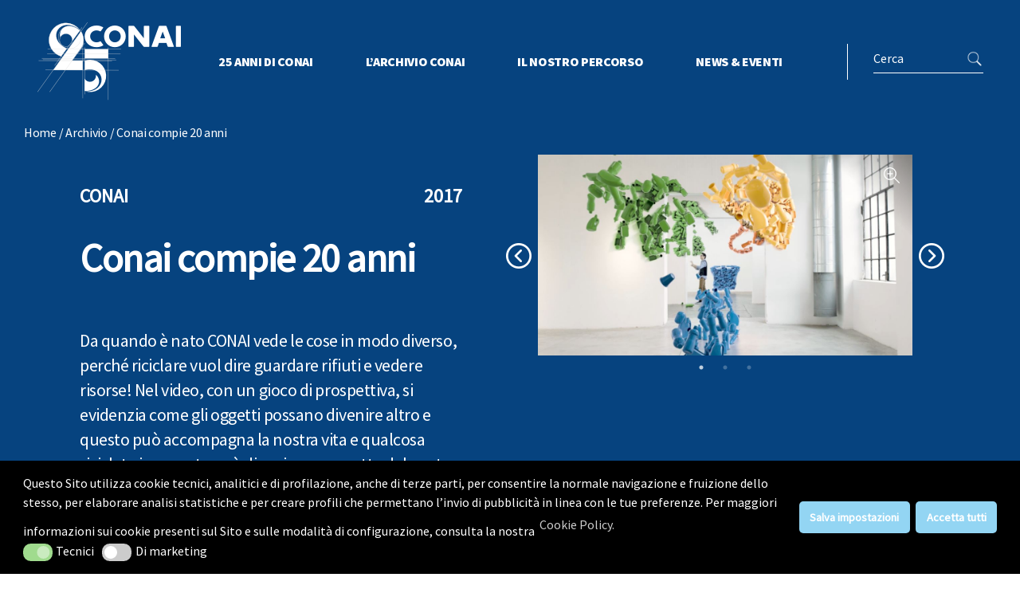

--- FILE ---
content_type: text/html; charset=UTF-8
request_url: https://www.conai.org/archivio/conai-compie-20-anni/
body_size: 19905
content:
<!DOCTYPE html><html class="no-js" lang="it-IT"><head> <script>
// akam-sw.js install script version 1.3.6
"serviceWorker"in navigator&&"find"in[]&&function(){var e=new Promise(function(e){"complete"===document.readyState||!1?e():(window.addEventListener("load",function(){e()}),setTimeout(function(){"complete"!==document.readyState&&e()},1e4))}),n=window.akamServiceWorkerInvoked,r="1.3.6";if(n)aka3pmLog("akam-setup already invoked");else{window.akamServiceWorkerInvoked=!0,window.aka3pmLog=function(){window.akamServiceWorkerDebug&&console.log.apply(console,arguments)};function o(e){(window.BOOMR_mq=window.BOOMR_mq||[]).push(["addVar",{"sm.sw.s":e,"sm.sw.v":r}])}var i="/akam-sw.js",a=new Map;navigator.serviceWorker.addEventListener("message",function(e){var n,r,o=e.data;if(o.isAka3pm)if(o.command){var i=(n=o.command,(r=a.get(n))&&r.length>0?r.shift():null);i&&i(e.data.response)}else if(o.commandToClient)switch(o.commandToClient){case"enableDebug":window.akamServiceWorkerDebug||(window.akamServiceWorkerDebug=!0,aka3pmLog("Setup script debug enabled via service worker message"),v());break;case"boomerangMQ":o.payload&&(window.BOOMR_mq=window.BOOMR_mq||[]).push(o.payload)}aka3pmLog("akam-sw message: "+JSON.stringify(e.data))});var t=function(e){return new Promise(function(n){var r,o;r=e.command,o=n,a.has(r)||a.set(r,[]),a.get(r).push(o),navigator.serviceWorker.controller&&(e.isAka3pm=!0,navigator.serviceWorker.controller.postMessage(e))})},c=function(e){return t({command:"navTiming",navTiming:e})},s=null,m={},d=function(){var e=i;return s&&(e+="?othersw="+encodeURIComponent(s)),function(e,n){return new Promise(function(r,i){aka3pmLog("Registering service worker with URL: "+e),navigator.serviceWorker.register(e,n).then(function(e){aka3pmLog("ServiceWorker registration successful with scope: ",e.scope),r(e),o(1)}).catch(function(e){aka3pmLog("ServiceWorker registration failed: ",e),o(0),i(e)})})}(e,m)},g=navigator.serviceWorker.__proto__.register;if(navigator.serviceWorker.__proto__.register=function(n,r){return n.includes(i)?g.call(this,n,r):(aka3pmLog("Overriding registration of service worker for: "+n),s=new URL(n,window.location.href),m=r,navigator.serviceWorker.controller?new Promise(function(n,r){var o=navigator.serviceWorker.controller.scriptURL;if(o.includes(i)){var a=encodeURIComponent(s);o.includes(a)?(aka3pmLog("Cancelling registration as we already integrate other SW: "+s),navigator.serviceWorker.getRegistration().then(function(e){n(e)})):e.then(function(){aka3pmLog("Unregistering existing 3pm service worker"),navigator.serviceWorker.getRegistration().then(function(e){e.unregister().then(function(){return d()}).then(function(e){n(e)}).catch(function(e){r(e)})})})}else aka3pmLog("Cancelling registration as we already have akam-sw.js installed"),navigator.serviceWorker.getRegistration().then(function(e){n(e)})}):g.call(this,n,r))},navigator.serviceWorker.controller){var u=navigator.serviceWorker.controller.scriptURL;u.includes("/akam-sw.js")||u.includes("/akam-sw-preprod.js")||u.includes("/threepm-sw.js")||(aka3pmLog("Detected existing service worker. Removing and re-adding inside akam-sw.js"),s=new URL(u,window.location.href),e.then(function(){navigator.serviceWorker.getRegistration().then(function(e){m={scope:e.scope},e.unregister(),d()})}))}else e.then(function(){window.akamServiceWorkerPreprod&&(i="/akam-sw-preprod.js"),d()});if(window.performance){var w=window.performance.timing,l=w.responseEnd-w.responseStart;c(l)}e.then(function(){t({command:"pageLoad"})});var k=!1;function v(){window.akamServiceWorkerDebug&&!k&&(k=!0,aka3pmLog("Initializing debug functions at window scope"),window.aka3pmInjectSwPolicy=function(e){return t({command:"updatePolicy",policy:e})},window.aka3pmDisableInjectedPolicy=function(){return t({command:"disableInjectedPolicy"})},window.aka3pmDeleteInjectedPolicy=function(){return t({command:"deleteInjectedPolicy"})},window.aka3pmGetStateAsync=function(){return t({command:"getState"})},window.aka3pmDumpState=function(){aka3pmGetStateAsync().then(function(e){aka3pmLog(JSON.stringify(e,null,"\t"))})},window.aka3pmInjectTiming=function(e){return c(e)},window.aka3pmUpdatePolicyFromNetwork=function(){return t({command:"pullPolicyFromNetwork"})})}v()}}();</script>
<script defer src="[data-uri]"></script>  <script defer src="[data-uri]"></script>  <script defer src="[data-uri]"></script> <meta charset="UTF-8"><link rel="profile" href="https://gmpg.org/xfn/11"><meta charset="UTF-8"><meta name="viewport" content="width=device-width, initial-scale=1, maximum-scale=1"><meta http-equiv="X-UA-Compatible" content="ie=edge"><meta name="msapplication-TileColor" content="#0E0E0E"><meta name="theme-color" content="#0E0E0E"><meta name="description" content="Index page"><meta name="keywords" content="index, page"><meta name="author" content=""><meta name="twitter:card" content="summary"><meta name="twitter:site" content=""><meta name="twitter:image" content=""><meta name="twitter:description" content=""><meta property="og:url" content=""><meta property="og:title" content=""><meta property="og:description" content=""><meta property="og:image" content=""><meta property="og:type" content="website"><link rel="apple-touch-icon" sizes="180x180" href="https://www.conai.org/wp-content/themes/conai/images/icons/apple-icon-60x60.png"><link rel="icon" type="image/png" sizes="96x96" href="https://www.conai.org/wp-content/themes/conai/images/icons/favicon-96x96.png"><link rel="icon" type="image/png" sizes="32x32" href="https://www.conai.org/wp-content/themes/conai/images/icons/favicon-32x32.png"><link rel="icon" type="image/png" sizes="16x16" href="https://www.conai.org/wp-content/themes/conai/images/icons/favicon-16x16.png"><link rel="shortcut icon" href="https://www.conai.org/wp-content/themes/conai/images/icons/favicon.ico"><link rel="manifest" href="https://www.conai.org/wp-content/themes/conai/manifest.json"><meta name="msapplication-config" content="https://www.conai.org/wp-content/themes/conai/browserconfig.xml"><meta name='robots' content='index, follow, max-image-preview:large, max-snippet:-1, max-video-preview:-1' /><meta name="dlm-version" content="4.8.6"><link rel="canonical" href="https://www.conai.org/archivio/conai-compie-20-anni/" /><meta property="og:locale" content="it_IT" /><meta property="og:type" content="article" /><meta property="og:title" content="Conai compie 20 anni - Conai - Consorzio Nazionale Imballaggi" /><meta property="og:description" content="Da quando è nato CONAI vede le cose in modo diverso, perché riciclare vuol dire guardare rifiuti e vedere risorse! Nel video, con un gioco di prospettiva, si evidenzia come gli oggetti possano divenire altro e questo può accompagna la nostra vita e qualcosa riciclato in passato può divenire un oggetto del nostro futuro." /><meta property="og:url" content="https://www.conai.org/archivio/conai-compie-20-anni/" /><meta property="og:site_name" content="Conai - Consorzio Nazionale Imballaggi" /><meta property="article:modified_time" content="2022-09-23T10:58:09+00:00" /><meta property="og:image" content="https://www.conai.org/wp-content/uploads/2022/09/CONAI201.jpg" /><meta property="og:image:width" content="1120" /><meta property="og:image:height" content="600" /><meta property="og:image:type" content="image/jpeg" /><meta name="twitter:card" content="summary_large_image" /><meta name="twitter:site" content="@conai" /><meta name="twitter:label1" content="Tempo di lettura stimato" /><meta name="twitter:data1" content="1 minuto" /> <script type="application/ld+json" class="yoast-schema-graph">{"@context":"https://schema.org","@graph":[{"@type":"WebPage","@id":"https://www.conai.org/archivio/conai-compie-20-anni/","url":"https://www.conai.org/archivio/conai-compie-20-anni/","name":"Conai compie 20 anni - Conai - Consorzio Nazionale Imballaggi","isPartOf":{"@id":"https://www.conai.org/#website"},"primaryImageOfPage":{"@id":"https://www.conai.org/archivio/conai-compie-20-anni/#primaryimage"},"image":{"@id":"https://www.conai.org/archivio/conai-compie-20-anni/#primaryimage"},"thumbnailUrl":"https://www.conai.org/wp-content/uploads/2022/09/CONAI201.jpg","datePublished":"2017-05-26T06:14:33+00:00","dateModified":"2022-09-23T10:58:09+00:00","breadcrumb":{"@id":"https://www.conai.org/archivio/conai-compie-20-anni/#breadcrumb"},"inLanguage":"it-IT","potentialAction":[{"@type":"ReadAction","target":["https://www.conai.org/archivio/conai-compie-20-anni/"]}]},{"@type":"ImageObject","inLanguage":"it-IT","@id":"https://www.conai.org/archivio/conai-compie-20-anni/#primaryimage","url":"https://www.conai.org/wp-content/uploads/2022/09/CONAI201.jpg","contentUrl":"https://www.conai.org/wp-content/uploads/2022/09/CONAI201.jpg","width":1120,"height":600},{"@type":"BreadcrumbList","@id":"https://www.conai.org/archivio/conai-compie-20-anni/#breadcrumb","itemListElement":[{"@type":"ListItem","position":1,"name":"Home","item":"https://www.conai.org/"},{"@type":"ListItem","position":2,"name":"Conai compie 20 anni"}]},{"@type":"WebSite","@id":"https://www.conai.org/#website","url":"https://www.conai.org/","name":"Conai - Consorzio Nazionale Imballaggi","description":"","potentialAction":[{"@type":"SearchAction","target":{"@type":"EntryPoint","urlTemplate":"https://www.conai.org/?s={search_term_string}"},"query-input":"required name=search_term_string"}],"inLanguage":"it-IT"}]}</script> <link rel='dns-prefetch' href='//cdn.jsdelivr.net' /><link rel='dns-prefetch' href='//cdnjs.cloudflare.com' /> <script defer src="[data-uri]"></script> <style type="text/css">img.wp-smiley,
img.emoji {
	display: inline !important;
	border: none !important;
	box-shadow: none !important;
	height: 1em !important;
	width: 1em !important;
	margin: 0 0.07em !important;
	vertical-align: -0.1em !important;
	background: none !important;
	padding: 0 !important;
}</style><link rel='stylesheet' id='formidable-css' href='https://www.conai.org/wp-content/cache/autoptimize/css/autoptimize_single_1ff7a11be899ff384303a268673ed267.css?ver=751208' type='text/css' media='all' /><link rel='stylesheet' id='wp-block-library-css' href='https://www.conai.org/wp-includes/css/dist/block-library/style.min.css?ver=6.2.2' type='text/css' media='all' /><link rel='stylesheet' id='classic-theme-styles-css' href='https://www.conai.org/wp-includes/css/classic-themes.min.css?ver=6.2.2' type='text/css' media='all' /><style id='global-styles-inline-css' type='text/css'>body{--wp--preset--color--black: #000000;--wp--preset--color--cyan-bluish-gray: #abb8c3;--wp--preset--color--white: #ffffff;--wp--preset--color--pale-pink: #f78da7;--wp--preset--color--vivid-red: #cf2e2e;--wp--preset--color--luminous-vivid-orange: #ff6900;--wp--preset--color--luminous-vivid-amber: #fcb900;--wp--preset--color--light-green-cyan: #7bdcb5;--wp--preset--color--vivid-green-cyan: #00d084;--wp--preset--color--pale-cyan-blue: #8ed1fc;--wp--preset--color--vivid-cyan-blue: #0693e3;--wp--preset--color--vivid-purple: #9b51e0;--wp--preset--gradient--vivid-cyan-blue-to-vivid-purple: linear-gradient(135deg,rgba(6,147,227,1) 0%,rgb(155,81,224) 100%);--wp--preset--gradient--light-green-cyan-to-vivid-green-cyan: linear-gradient(135deg,rgb(122,220,180) 0%,rgb(0,208,130) 100%);--wp--preset--gradient--luminous-vivid-amber-to-luminous-vivid-orange: linear-gradient(135deg,rgba(252,185,0,1) 0%,rgba(255,105,0,1) 100%);--wp--preset--gradient--luminous-vivid-orange-to-vivid-red: linear-gradient(135deg,rgba(255,105,0,1) 0%,rgb(207,46,46) 100%);--wp--preset--gradient--very-light-gray-to-cyan-bluish-gray: linear-gradient(135deg,rgb(238,238,238) 0%,rgb(169,184,195) 100%);--wp--preset--gradient--cool-to-warm-spectrum: linear-gradient(135deg,rgb(74,234,220) 0%,rgb(151,120,209) 20%,rgb(207,42,186) 40%,rgb(238,44,130) 60%,rgb(251,105,98) 80%,rgb(254,248,76) 100%);--wp--preset--gradient--blush-light-purple: linear-gradient(135deg,rgb(255,206,236) 0%,rgb(152,150,240) 100%);--wp--preset--gradient--blush-bordeaux: linear-gradient(135deg,rgb(254,205,165) 0%,rgb(254,45,45) 50%,rgb(107,0,62) 100%);--wp--preset--gradient--luminous-dusk: linear-gradient(135deg,rgb(255,203,112) 0%,rgb(199,81,192) 50%,rgb(65,88,208) 100%);--wp--preset--gradient--pale-ocean: linear-gradient(135deg,rgb(255,245,203) 0%,rgb(182,227,212) 50%,rgb(51,167,181) 100%);--wp--preset--gradient--electric-grass: linear-gradient(135deg,rgb(202,248,128) 0%,rgb(113,206,126) 100%);--wp--preset--gradient--midnight: linear-gradient(135deg,rgb(2,3,129) 0%,rgb(40,116,252) 100%);--wp--preset--duotone--dark-grayscale: url('#wp-duotone-dark-grayscale');--wp--preset--duotone--grayscale: url('#wp-duotone-grayscale');--wp--preset--duotone--purple-yellow: url('#wp-duotone-purple-yellow');--wp--preset--duotone--blue-red: url('#wp-duotone-blue-red');--wp--preset--duotone--midnight: url('#wp-duotone-midnight');--wp--preset--duotone--magenta-yellow: url('#wp-duotone-magenta-yellow');--wp--preset--duotone--purple-green: url('#wp-duotone-purple-green');--wp--preset--duotone--blue-orange: url('#wp-duotone-blue-orange');--wp--preset--font-size--small: 13px;--wp--preset--font-size--medium: 20px;--wp--preset--font-size--large: 36px;--wp--preset--font-size--x-large: 42px;--wp--preset--spacing--20: 0.44rem;--wp--preset--spacing--30: 0.67rem;--wp--preset--spacing--40: 1rem;--wp--preset--spacing--50: 1.5rem;--wp--preset--spacing--60: 2.25rem;--wp--preset--spacing--70: 3.38rem;--wp--preset--spacing--80: 5.06rem;--wp--preset--shadow--natural: 6px 6px 9px rgba(0, 0, 0, 0.2);--wp--preset--shadow--deep: 12px 12px 50px rgba(0, 0, 0, 0.4);--wp--preset--shadow--sharp: 6px 6px 0px rgba(0, 0, 0, 0.2);--wp--preset--shadow--outlined: 6px 6px 0px -3px rgba(255, 255, 255, 1), 6px 6px rgba(0, 0, 0, 1);--wp--preset--shadow--crisp: 6px 6px 0px rgba(0, 0, 0, 1);}:where(.is-layout-flex){gap: 0.5em;}body .is-layout-flow > .alignleft{float: left;margin-inline-start: 0;margin-inline-end: 2em;}body .is-layout-flow > .alignright{float: right;margin-inline-start: 2em;margin-inline-end: 0;}body .is-layout-flow > .aligncenter{margin-left: auto !important;margin-right: auto !important;}body .is-layout-constrained > .alignleft{float: left;margin-inline-start: 0;margin-inline-end: 2em;}body .is-layout-constrained > .alignright{float: right;margin-inline-start: 2em;margin-inline-end: 0;}body .is-layout-constrained > .aligncenter{margin-left: auto !important;margin-right: auto !important;}body .is-layout-constrained > :where(:not(.alignleft):not(.alignright):not(.alignfull)){max-width: var(--wp--style--global--content-size);margin-left: auto !important;margin-right: auto !important;}body .is-layout-constrained > .alignwide{max-width: var(--wp--style--global--wide-size);}body .is-layout-flex{display: flex;}body .is-layout-flex{flex-wrap: wrap;align-items: center;}body .is-layout-flex > *{margin: 0;}:where(.wp-block-columns.is-layout-flex){gap: 2em;}.has-black-color{color: var(--wp--preset--color--black) !important;}.has-cyan-bluish-gray-color{color: var(--wp--preset--color--cyan-bluish-gray) !important;}.has-white-color{color: var(--wp--preset--color--white) !important;}.has-pale-pink-color{color: var(--wp--preset--color--pale-pink) !important;}.has-vivid-red-color{color: var(--wp--preset--color--vivid-red) !important;}.has-luminous-vivid-orange-color{color: var(--wp--preset--color--luminous-vivid-orange) !important;}.has-luminous-vivid-amber-color{color: var(--wp--preset--color--luminous-vivid-amber) !important;}.has-light-green-cyan-color{color: var(--wp--preset--color--light-green-cyan) !important;}.has-vivid-green-cyan-color{color: var(--wp--preset--color--vivid-green-cyan) !important;}.has-pale-cyan-blue-color{color: var(--wp--preset--color--pale-cyan-blue) !important;}.has-vivid-cyan-blue-color{color: var(--wp--preset--color--vivid-cyan-blue) !important;}.has-vivid-purple-color{color: var(--wp--preset--color--vivid-purple) !important;}.has-black-background-color{background-color: var(--wp--preset--color--black) !important;}.has-cyan-bluish-gray-background-color{background-color: var(--wp--preset--color--cyan-bluish-gray) !important;}.has-white-background-color{background-color: var(--wp--preset--color--white) !important;}.has-pale-pink-background-color{background-color: var(--wp--preset--color--pale-pink) !important;}.has-vivid-red-background-color{background-color: var(--wp--preset--color--vivid-red) !important;}.has-luminous-vivid-orange-background-color{background-color: var(--wp--preset--color--luminous-vivid-orange) !important;}.has-luminous-vivid-amber-background-color{background-color: var(--wp--preset--color--luminous-vivid-amber) !important;}.has-light-green-cyan-background-color{background-color: var(--wp--preset--color--light-green-cyan) !important;}.has-vivid-green-cyan-background-color{background-color: var(--wp--preset--color--vivid-green-cyan) !important;}.has-pale-cyan-blue-background-color{background-color: var(--wp--preset--color--pale-cyan-blue) !important;}.has-vivid-cyan-blue-background-color{background-color: var(--wp--preset--color--vivid-cyan-blue) !important;}.has-vivid-purple-background-color{background-color: var(--wp--preset--color--vivid-purple) !important;}.has-black-border-color{border-color: var(--wp--preset--color--black) !important;}.has-cyan-bluish-gray-border-color{border-color: var(--wp--preset--color--cyan-bluish-gray) !important;}.has-white-border-color{border-color: var(--wp--preset--color--white) !important;}.has-pale-pink-border-color{border-color: var(--wp--preset--color--pale-pink) !important;}.has-vivid-red-border-color{border-color: var(--wp--preset--color--vivid-red) !important;}.has-luminous-vivid-orange-border-color{border-color: var(--wp--preset--color--luminous-vivid-orange) !important;}.has-luminous-vivid-amber-border-color{border-color: var(--wp--preset--color--luminous-vivid-amber) !important;}.has-light-green-cyan-border-color{border-color: var(--wp--preset--color--light-green-cyan) !important;}.has-vivid-green-cyan-border-color{border-color: var(--wp--preset--color--vivid-green-cyan) !important;}.has-pale-cyan-blue-border-color{border-color: var(--wp--preset--color--pale-cyan-blue) !important;}.has-vivid-cyan-blue-border-color{border-color: var(--wp--preset--color--vivid-cyan-blue) !important;}.has-vivid-purple-border-color{border-color: var(--wp--preset--color--vivid-purple) !important;}.has-vivid-cyan-blue-to-vivid-purple-gradient-background{background: var(--wp--preset--gradient--vivid-cyan-blue-to-vivid-purple) !important;}.has-light-green-cyan-to-vivid-green-cyan-gradient-background{background: var(--wp--preset--gradient--light-green-cyan-to-vivid-green-cyan) !important;}.has-luminous-vivid-amber-to-luminous-vivid-orange-gradient-background{background: var(--wp--preset--gradient--luminous-vivid-amber-to-luminous-vivid-orange) !important;}.has-luminous-vivid-orange-to-vivid-red-gradient-background{background: var(--wp--preset--gradient--luminous-vivid-orange-to-vivid-red) !important;}.has-very-light-gray-to-cyan-bluish-gray-gradient-background{background: var(--wp--preset--gradient--very-light-gray-to-cyan-bluish-gray) !important;}.has-cool-to-warm-spectrum-gradient-background{background: var(--wp--preset--gradient--cool-to-warm-spectrum) !important;}.has-blush-light-purple-gradient-background{background: var(--wp--preset--gradient--blush-light-purple) !important;}.has-blush-bordeaux-gradient-background{background: var(--wp--preset--gradient--blush-bordeaux) !important;}.has-luminous-dusk-gradient-background{background: var(--wp--preset--gradient--luminous-dusk) !important;}.has-pale-ocean-gradient-background{background: var(--wp--preset--gradient--pale-ocean) !important;}.has-electric-grass-gradient-background{background: var(--wp--preset--gradient--electric-grass) !important;}.has-midnight-gradient-background{background: var(--wp--preset--gradient--midnight) !important;}.has-small-font-size{font-size: var(--wp--preset--font-size--small) !important;}.has-medium-font-size{font-size: var(--wp--preset--font-size--medium) !important;}.has-large-font-size{font-size: var(--wp--preset--font-size--large) !important;}.has-x-large-font-size{font-size: var(--wp--preset--font-size--x-large) !important;}
.wp-block-navigation a:where(:not(.wp-element-button)){color: inherit;}
:where(.wp-block-columns.is-layout-flex){gap: 2em;}
.wp-block-pullquote{font-size: 1.5em;line-height: 1.6;}</style><link rel='stylesheet' id='wpml-blocks-css' href='https://www.conai.org/wp-content/cache/autoptimize/css/autoptimize_single_4940e4ae72b6124a6eab7e97fc8df1f4.css?ver=4.6.4' type='text/css' media='all' /><link rel='stylesheet' id='bigger-picture-css' href='https://www.conai.org/wp-content/plugins/youtube-channel/assets/lib/bigger-picture/css/bigger-picture.min.css?ver=3.23.4' type='text/css' media='all' /><link rel='stylesheet' id='youtube-channel-css' href='https://www.conai.org/wp-content/plugins/youtube-channel/assets/css/youtube-channel.min.css?ver=3.23.4' type='text/css' media='all' /><link rel='stylesheet' id='nsc_bar_nice-cookie-consent-css' href='https://www.conai.org/wp-content/plugins/beautiful-and-responsive-cookie-consent/public/cookieNSCconsent.min.css?ver=2.13.2' type='text/css' media='all' /><link rel='stylesheet' id='search-filter-plugin-styles-css' href='https://www.conai.org/wp-content/plugins/search-filter-pro/public/assets/css/search-filter.min.css?ver=2.5.10' type='text/css' media='all' /><link rel='stylesheet' id='dlm-page-addon-frontend-css' href='https://www.conai.org/wp-content/cache/autoptimize/css/autoptimize_single_fa38e362c2252dca8b37f11ca35f5979.css?ver=6.2.2' type='text/css' media='all' /><link rel='stylesheet' id='conai-style-css' href='https://www.conai.org/wp-content/cache/autoptimize/css/autoptimize_single_549511c1ed2dc383c709ee3a7ba2f666.css?ver=2.27.20220420-v5' type='text/css' media='all' /> <script type='text/javascript' src='https://www.conai.org/wp-includes/js/jquery/jquery.min.js?ver=3.6.4' id='jquery-core-js'></script> <script defer type='text/javascript' src='https://www.conai.org/wp-includes/js/jquery/jquery-migrate.min.js?ver=3.4.0' id='jquery-migrate-js'></script> <script defer id="search-filter-plugin-build-js-extra" src="[data-uri]"></script> <script defer type='text/javascript' src='https://www.conai.org/wp-content/plugins/search-filter-pro/public/assets/js/search-filter-build.min.js?ver=2.5.10' id='search-filter-plugin-build-js'></script> <script defer type='text/javascript' src='https://www.conai.org/wp-content/plugins/search-filter-pro/public/assets/js/select2.min.js?ver=2.5.10' id='search-filter-plugin-select2-js'></script> <link rel="https://api.w.org/" href="https://www.conai.org/wp-json/" /><link rel="alternate" type="application/json" href="https://www.conai.org/wp-json/wp/v2/archivio/29831" /><link rel="EditURI" type="application/rsd+xml" title="RSD" href="https://www.conai.org/xmlrpc.php?rsd" /><link rel="wlwmanifest" type="application/wlwmanifest+xml" href="https://www.conai.org/wp-includes/wlwmanifest.xml" /><meta name="generator" content="WordPress 6.2.2" /><link rel='shortlink' href='https://www.conai.org/?p=29831' /><link rel="alternate" type="application/json+oembed" href="https://www.conai.org/wp-json/oembed/1.0/embed?url=https%3A%2F%2Fwww.conai.org%2Farchivio%2Fconai-compie-20-anni%2F" /><link rel="alternate" type="text/xml+oembed" href="https://www.conai.org/wp-json/oembed/1.0/embed?url=https%3A%2F%2Fwww.conai.org%2Farchivio%2Fconai-compie-20-anni%2F&#038;format=xml" /><meta name="generator" content="WPML ver:4.6.4 stt:1,27;" /> <script defer src="[data-uri]"></script> <link rel="icon" href="https://www.conai.org/wp-content/uploads/2020/07/cropped-favicon-conai-32x32.png" sizes="32x32" /><link rel="icon" href="https://www.conai.org/wp-content/uploads/2020/07/cropped-favicon-conai-192x192.png" sizes="192x192" /><link rel="apple-touch-icon" href="https://www.conai.org/wp-content/uploads/2020/07/cropped-favicon-conai-180x180.png" /><meta name="msapplication-TileImage" content="https://www.conai.org/wp-content/uploads/2020/07/cropped-favicon-conai-270x270.png" /><link href="https://cdn.jsdelivr.net/npm/bootstrap@5.1.3/dist/css/bootstrap.min.css" rel="stylesheet" /><link rel="stylesheet" href="https://cdn.jsdelivr.net/npm/bootstrap-icons@1.8.0/font/bootstrap-icons.css"/><link rel="stylesheet" href="https://cdnjs.cloudflare.com/ajax/libs/slick-carousel/1.8.1/slick-theme.min.css" /><link rel="stylesheet" href="https://cdnjs.cloudflare.com/ajax/libs/slick-carousel/1.8.1/slick.min.css" /><link href="https://fonts.googleapis.com/icon?family=Material+Icons" rel="stylesheet"><meta name='robots' content='index, follow, max-image-preview:large, max-snippet:-1, max-video-preview:-1' /><meta name="dlm-version" content="4.8.6"><link rel="canonical" href="https://www.conai.org/archivio/conai-compie-20-anni/" /><meta property="og:locale" content="it_IT" /><meta property="og:type" content="article" /><meta property="og:title" content="Conai compie 20 anni - Conai - Consorzio Nazionale Imballaggi" /><meta property="og:description" content="Da quando è nato CONAI vede le cose in modo diverso, perché riciclare vuol dire guardare rifiuti e vedere risorse! Nel video, con un gioco di prospettiva, si evidenzia come gli oggetti possano divenire altro e questo può accompagna la nostra vita e qualcosa riciclato in passato può divenire un oggetto del nostro futuro." /><meta property="og:url" content="https://www.conai.org/archivio/conai-compie-20-anni/" /><meta property="og:site_name" content="Conai - Consorzio Nazionale Imballaggi" /><meta property="article:modified_time" content="2022-09-23T10:58:09+00:00" /><meta property="og:image" content="https://www.conai.org/wp-content/uploads/2022/09/CONAI201.jpg" /><meta property="og:image:width" content="1120" /><meta property="og:image:height" content="600" /><meta property="og:image:type" content="image/jpeg" /><meta name="twitter:card" content="summary_large_image" /><meta name="twitter:site" content="@conai" /><meta name="twitter:label1" content="Tempo di lettura stimato" /><meta name="twitter:data1" content="1 minuto" /> <script type="application/ld+json" class="yoast-schema-graph">{"@context":"https://schema.org","@graph":[{"@type":"WebPage","@id":"https://www.conai.org/archivio/conai-compie-20-anni/","url":"https://www.conai.org/archivio/conai-compie-20-anni/","name":"Conai compie 20 anni - Conai - Consorzio Nazionale Imballaggi","isPartOf":{"@id":"https://www.conai.org/#website"},"primaryImageOfPage":{"@id":"https://www.conai.org/archivio/conai-compie-20-anni/#primaryimage"},"image":{"@id":"https://www.conai.org/archivio/conai-compie-20-anni/#primaryimage"},"thumbnailUrl":"https://www.conai.org/wp-content/uploads/2022/09/CONAI201.jpg","datePublished":"2017-05-26T06:14:33+00:00","dateModified":"2022-09-23T10:58:09+00:00","breadcrumb":{"@id":"https://www.conai.org/archivio/conai-compie-20-anni/#breadcrumb"},"inLanguage":"it-IT","potentialAction":[{"@type":"ReadAction","target":["https://www.conai.org/archivio/conai-compie-20-anni/"]}]},{"@type":"ImageObject","inLanguage":"it-IT","@id":"https://www.conai.org/archivio/conai-compie-20-anni/#primaryimage","url":"https://www.conai.org/wp-content/uploads/2022/09/CONAI201.jpg","contentUrl":"https://www.conai.org/wp-content/uploads/2022/09/CONAI201.jpg","width":1120,"height":600},{"@type":"BreadcrumbList","@id":"https://www.conai.org/archivio/conai-compie-20-anni/#breadcrumb","itemListElement":[{"@type":"ListItem","position":1,"name":"Home","item":"https://www.conai.org/"},{"@type":"ListItem","position":2,"name":"Conai compie 20 anni"}]},{"@type":"WebSite","@id":"https://www.conai.org/#website","url":"https://www.conai.org/","name":"Conai - Consorzio Nazionale Imballaggi","description":"","potentialAction":[{"@type":"SearchAction","target":{"@type":"EntryPoint","urlTemplate":"https://www.conai.org/?s={search_term_string}"},"query-input":"required name=search_term_string"}],"inLanguage":"it-IT"}]}</script> <link rel='dns-prefetch' href='//cdn.jsdelivr.net' /><link rel='dns-prefetch' href='//cdnjs.cloudflare.com' /><link rel="https://api.w.org/" href="https://www.conai.org/wp-json/" /><link rel="alternate" type="application/json" href="https://www.conai.org/wp-json/wp/v2/archivio/29831" /><link rel="EditURI" type="application/rsd+xml" title="RSD" href="https://www.conai.org/xmlrpc.php?rsd" /><link rel="wlwmanifest" type="application/wlwmanifest+xml" href="https://www.conai.org/wp-includes/wlwmanifest.xml" /><meta name="generator" content="WordPress 6.2.2" /><link rel='shortlink' href='https://www.conai.org/?p=29831' /><link rel="alternate" type="application/json+oembed" href="https://www.conai.org/wp-json/oembed/1.0/embed?url=https%3A%2F%2Fwww.conai.org%2Farchivio%2Fconai-compie-20-anni%2F" /><link rel="alternate" type="text/xml+oembed" href="https://www.conai.org/wp-json/oembed/1.0/embed?url=https%3A%2F%2Fwww.conai.org%2Farchivio%2Fconai-compie-20-anni%2F&#038;format=xml" /><meta name="generator" content="WPML ver:4.6.4 stt:1,27;" /> <script defer src="[data-uri]"></script> <link rel="icon" href="https://www.conai.org/wp-content/uploads/2020/07/cropped-favicon-conai-32x32.png" sizes="32x32" /><link rel="icon" href="https://www.conai.org/wp-content/uploads/2020/07/cropped-favicon-conai-192x192.png" sizes="192x192" /><link rel="apple-touch-icon" href="https://www.conai.org/wp-content/uploads/2020/07/cropped-favicon-conai-180x180.png" /><meta name="msapplication-TileImage" content="https://www.conai.org/wp-content/uploads/2020/07/cropped-favicon-conai-270x270.png" />
<script>(window.BOOMR_mq=window.BOOMR_mq||[]).push(["addVar",{"rua.upush":"false","rua.cpush":"true","rua.upre":"false","rua.cpre":"false","rua.uprl":"false","rua.cprl":"false","rua.cprf":"false","rua.trans":"SJ-89132133-f32a-4e85-b051-8708b3b3068e","rua.cook":"false","rua.ims":"false","rua.ufprl":"false","rua.cfprl":"false","rua.isuxp":"false","rua.texp":"norulematch","rua.ceh":"false","rua.ueh":"false","rua.ieh.st":"0"}]);</script>
                              <script>!function(e){var n="https://s.go-mpulse.net/boomerang/";if("False"=="True")e.BOOMR_config=e.BOOMR_config||{},e.BOOMR_config.PageParams=e.BOOMR_config.PageParams||{},e.BOOMR_config.PageParams.pci=!0,n="https://s2.go-mpulse.net/boomerang/";if(window.BOOMR_API_key="XRTQV-PHAU4-C8HD5-FB7BB-8ZNYQ",function(){function e(){if(!o){var e=document.createElement("script");e.id="boomr-scr-as",e.src=window.BOOMR.url,e.async=!0,i.parentNode.appendChild(e),o=!0}}function t(e){o=!0;var n,t,a,r,d=document,O=window;if(window.BOOMR.snippetMethod=e?"if":"i",t=function(e,n){var t=d.createElement("script");t.id=n||"boomr-if-as",t.src=window.BOOMR.url,BOOMR_lstart=(new Date).getTime(),e=e||d.body,e.appendChild(t)},!window.addEventListener&&window.attachEvent&&navigator.userAgent.match(/MSIE [67]\./))return window.BOOMR.snippetMethod="s",void t(i.parentNode,"boomr-async");a=document.createElement("IFRAME"),a.src="about:blank",a.title="",a.role="presentation",a.loading="eager",r=(a.frameElement||a).style,r.width=0,r.height=0,r.border=0,r.display="none",i.parentNode.appendChild(a);try{O=a.contentWindow,d=O.document.open()}catch(_){n=document.domain,a.src="javascript:var d=document.open();d.domain='"+n+"';void(0);",O=a.contentWindow,d=O.document.open()}if(n)d._boomrl=function(){this.domain=n,t()},d.write("<bo"+"dy onload='document._boomrl();'>");else if(O._boomrl=function(){t()},O.addEventListener)O.addEventListener("load",O._boomrl,!1);else if(O.attachEvent)O.attachEvent("onload",O._boomrl);d.close()}function a(e){window.BOOMR_onload=e&&e.timeStamp||(new Date).getTime()}if(!window.BOOMR||!window.BOOMR.version&&!window.BOOMR.snippetExecuted){window.BOOMR=window.BOOMR||{},window.BOOMR.snippetStart=(new Date).getTime(),window.BOOMR.snippetExecuted=!0,window.BOOMR.snippetVersion=12,window.BOOMR.url=n+"XRTQV-PHAU4-C8HD5-FB7BB-8ZNYQ";var i=document.currentScript||document.getElementsByTagName("script")[0],o=!1,r=document.createElement("link");if(r.relList&&"function"==typeof r.relList.supports&&r.relList.supports("preload")&&"as"in r)window.BOOMR.snippetMethod="p",r.href=window.BOOMR.url,r.rel="preload",r.as="script",r.addEventListener("load",e),r.addEventListener("error",function(){t(!0)}),setTimeout(function(){if(!o)t(!0)},3e3),BOOMR_lstart=(new Date).getTime(),i.parentNode.appendChild(r);else t(!1);if(window.addEventListener)window.addEventListener("load",a,!1);else if(window.attachEvent)window.attachEvent("onload",a)}}(),"".length>0)if(e&&"performance"in e&&e.performance&&"function"==typeof e.performance.setResourceTimingBufferSize)e.performance.setResourceTimingBufferSize();!function(){if(BOOMR=e.BOOMR||{},BOOMR.plugins=BOOMR.plugins||{},!BOOMR.plugins.AK){var n="true"=="true"?1:0,t="",a="clnsonix2kgfi2lwh45a-f-26b1d71e4-clientnsv4-s.akamaihd.net",i="false"=="true"?2:1,o={"ak.v":"39","ak.cp":"1400806","ak.ai":parseInt("849120",10),"ak.ol":"0","ak.cr":9,"ak.ipv":4,"ak.proto":"h2","ak.rid":"ad92d7c3","ak.r":47358,"ak.a2":n,"ak.m":"dsca","ak.n":"essl","ak.bpcip":"18.219.39.0","ak.cport":55076,"ak.gh":"23.208.24.235","ak.quicv":"","ak.tlsv":"tls1.3","ak.0rtt":"","ak.0rtt.ed":"","ak.csrc":"-","ak.acc":"","ak.t":"1769357114","ak.ak":"hOBiQwZUYzCg5VSAfCLimQ==FzT1JNudHFFUBYgVjKAGnd5IV1HbO2RIkKuIRPtjVAf6X8CNrnTdB1wmVT5Gckk3ZdY2mlhbMyXfi0Oi/ijzphrriWt9sUOLRpk9cvgjNBOKaTjV5mSLsdmT5AFqC6kcWpUjVo1zL1N7/IjyfEN9YmJZNuAODb4tj7HziqmxVierP6ea6JMQx5LuGtqmlVPFSEvPa4yUWkLezxPDQ1B1cK7V6uXfTfFn11SY5csoWZXOYmOqb23OAbK1CsESWQFSvoeN27LUz7p1i37YCNI0wPjFHRW/x0MT7+5dLr7hyDjCKEaVbysu/c09B3FgwPeD9bE1w6TLvsGHO5knYzn6Y4MhntxwcuKmL3Kb+5LIkwa6OP5fs4SvcoMVIL2OV5v3B+YrG8K7Hf/YVFdEcyZVSXfQoUwyrLgBYsyH2HK5PWU=","ak.pv":"44","ak.dpoabenc":"","ak.tf":i};if(""!==t)o["ak.ruds"]=t;var r={i:!1,av:function(n){var t="http.initiator";if(n&&(!n[t]||"spa_hard"===n[t]))o["ak.feo"]=void 0!==e.aFeoApplied?1:0,BOOMR.addVar(o)},rv:function(){var e=["ak.bpcip","ak.cport","ak.cr","ak.csrc","ak.gh","ak.ipv","ak.m","ak.n","ak.ol","ak.proto","ak.quicv","ak.tlsv","ak.0rtt","ak.0rtt.ed","ak.r","ak.acc","ak.t","ak.tf"];BOOMR.removeVar(e)}};BOOMR.plugins.AK={akVars:o,akDNSPreFetchDomain:a,init:function(){if(!r.i){var e=BOOMR.subscribe;e("before_beacon",r.av,null,null),e("onbeacon",r.rv,null,null),r.i=!0}return this},is_complete:function(){return!0}}}}()}(window);</script></head><body class="archivio-template-default single single-archivio postid-29831"> <noscript><iframe src="https://www.googletagmanager.com/ns.html?id=GTM-TCQHJQ7"
 height="0" width="0" style="display:none;visibility:hidden"></iframe></noscript><nav class="navbar navbar-expand-lg navbar-dark bg-blue"> <a class="navbar-brand" href="https://www.conai.org/25-anni-di-conai/"> <img class="d-sm-none" style="max-width:100px;" src="https://www.conai.org/wp-content/uploads/2022/10/icon-full-bw-1.png" alt="" /> <img class="d-none d-sm-block" src="https://www.conai.org/wp-content/uploads/2022/09/icon-full-bw-1.png" alt="" /></a> <button class="navbar-toggler" type="button" data-toggle="collapse" data-target="#navbarToggler" aria-controls="navbarToggler" aria-expanded="false" aria-label="Toggle navigation"> <span class="navbar-toggler-icon"></span> </button><div class="collapse navbar-collapse justify-content-center" id="navbarToggler"><ul class="navbar-nav mr-auto"><li id="menu-item-28957" class="menu-item menu-item-type-post_type menu-item-object-page menu-item-28957 nav-item "><a href="https://www.conai.org/25-anni-di-conai/" class="nav-link">25 anni di Conai</a></li><li id="menu-item-28955" class="menu-item menu-item-type-post_type menu-item-object-page menu-item-28955 nav-item "><a href="https://www.conai.org/archivio-digitale/" class="nav-link">L’archivio Conai</a></li><li id="menu-item-28956" class="menu-item menu-item-type-post_type menu-item-object-page menu-item-28956 nav-item "><a href="https://www.conai.org/il-nostro-percorso/" class="nav-link">Il nostro percorso</a></li><li id="menu-item-28954" class="menu-item menu-item-type-post_type menu-item-object-page menu-item-28954 nav-item "><a href="https://www.conai.org/news-eventi/" class="nav-link">News &#038; Eventi</a></li><li class="nav-item"><form role="search" action="https://www.conai.org" id="searchform" class="form-inline input-group my-2 my-lg-0 pl-lg-4 pb-lg-2 nav-search d-lg-none"> <input autocomplete="off"  name="s" id="s" value="" type="text" class="form-control mr-sm-2 text-white" placeholder="Cerca" aria-label="Search" /><span class="input-group-append"> <input type="hidden" name="v" value="25v" /> <button class="btn-search" type="submit" style="width: 20px;"><img src="https://www.conai.org/wp-content/themes/conai/conai25/assets/images/search-white.png" alt="" style="width: 20px;" /></button> </span></form></li></ul></div><form role="search" id="searchform" action="https://www.conai.org" method="get"  class="form-inline input-group my-2 my-lg-0 pl-lg-4 pb-lg-2 nav-search d-none d-lg-flex"> <input autocomplete="off" name="s" id="s" value="" type="text" class="form-control mr-sm-2" placeholder="Cerca" aria-label="Search" /><span class="input-group-append"> <input type="hidden" name="v" value="25v" /> <button class="btn-search" type="submit" style="width: 20px;border:none;"><img src="https://www.conai.org/wp-content/themes/conai/conai25/assets/images/search-white.png" alt="" style="width: 20px;" /></button> </span></form></nav><section class="bg-primary-blue"><div class="breadcrumb text-white"> <a class="breadcrumb-bold text-white" href="https://www.conai.org/25-anni-di-conai/">Home</a><div style="margin:auto 3px">/</div><a class="breadcrumb-bold text-white" href="https://www.conai.org/archivio">Archivio</a><div style="margin:auto 3px">/</div><div class="breadcrumb-text">Conai compie 20 anni</div></div><div class="container"><div class="archive-container"><div class="archive--left-container"><div class="archive__left-details row--gutter"><div class="archive__header d-none d-lg-flex justify-content-between text-white mb-4"><div class="archive__topic">Conai</div><div class="archive__year">2017</div></div><div class="archive-title-mod archive__title d-none d-sm-block">Conai compie 20 anni</div><div class="single-post--para1 text-white archive--para archive-text-mod"><p>Da quando è nato CONAI vede le cose in modo diverso, perché riciclare vuol dire guardare rifiuti e vedere risorse! Nel video, con un gioco di prospettiva, si evidenzia come gli oggetti possano divenire altro e questo può accompagna la nostra vita e qualcosa riciclato in passato può divenire un oggetto del nostro futuro.</p></div> <a target="_blank" style="color:#000!important;margin-bottom: 15px;" class="btn btn-light banner__btn mt-2 blog--btn-text" href="https://www.youtube.com/watch?v=vhwBPB-bCn8">GUARDA IL VIDEO</a> &nbsp;&nbsp;</div></div><div class="archive__upper-right-img archive--gutter position-relative"><div class="archive__header d-sm-none d-flex justify-content-between text-white mb-4"><div class="archive__topic">Conai</div><div class="archive__year">2017</div></div><div class="archive-title-mod archive__title mb-4 d-sm-none"><a href="#">Conai compie 20 anni</a></div><div class="archive-inner-image-slick" ><div class="position-relative w-10 archive-image-box"> <a href="#"><img class="w-100 conaiImg"  src="https://www.conai.org/wp-content/uploads/2022/09/CONAI201-1.jpg" alt="" /></a><div class="archive--radient"></div><div class="archive--search-plus" style="width: 20px;"> <a href="#"></a><img src="https://www.conai.org/wp-content/themes/conai/conai25/assets/images/search-plus.png" alt="" style="width: 20px;" /></a></div></div><div class="position-relative w-10 archive-image-box"> <a href="#"><img class="w-100 conaiImg"  src="https://www.conai.org/wp-content/uploads/2022/09/CONAI-20.jpg" alt="" /></a><div class="archive--radient"></div><div class="archive--search-plus" style="width: 20px;"> <a href="#"></a><img src="https://www.conai.org/wp-content/themes/conai/conai25/assets/images/search-plus.png" alt="" style="width: 20px;" /></a></div></div><div class="position-relative w-10 archive-image-box"> <a href="#"><img class="w-100 conaiImg"  src="https://www.conai.org/wp-content/uploads/2022/09/cap-22.jpg" alt="" /></a><div class="archive--radient"></div><div class="archive--search-plus" style="width: 20px;"> <a href="#"></a><img src="https://www.conai.org/wp-content/themes/conai/conai25/assets/images/search-plus.png" alt="" style="width: 20px;" /></a></div></div></div><div class="slider-box-controls" style="visibility:hidden;"><div class="slider-box-controls__prev slider-box-controls__btn"><img src="https://www.conai.org/wp-content/themes/conai/conai25/assets/images/prev-left-white.png" alt="" /></div><div class="slider-box-controls__next slider-box-controls__btn"><img src="https://www.conai.org/wp-content/themes/conai/conai25/assets/images/arrow-right-white.png" alt="" /></div></div><div id="conaiModal" class="modal"> <span class="close-magnify">&times;</span> <img class="modal-content" id="img01"><div id="caption"></div></div></div></div></div></section><section class="bg-primary-blue"><div class="container"><div class="archive--next single-post--archive-next bg-blue archive--complex"></div></div></section><div class="modal fade" id="vModalArchive" tabindex="-1" role="dialog" aria-labelledby="vModalArchive" aria-hidden="true"><div class="modal-dialog" role="document"><div class="modal-content"><div class="modal-header" style="padding: 0;text-align: right;justify-content: end;border-bottom: 0;"> <button type="button" class="close" data-dismiss="modal" aria-label="Close" style="border:0px;background:#fff;"> <span aria-hidden="true">&times;</span> </button></div><div class="modal-body"></div></div></div></div> <script defer src="[data-uri]"></script> <style>#vModalArchive .modal-dialog{
    width: 640px;
    max-width: 100%;
}

#vModalArchive .modal-dialog iframe{
    max-width: 100%;
}

.archive__upper-right-img.archive--gutter.position-relative{
    height: fit-content;
}

.archive-inner-image-slick + .slider-box-controls{
    top: calc( 50% - 30px );
}

.av_btn a{
    background-color: #06437f !important;
    color: #ffffff !important;
    border: 1px solid #fff;
    padding: 5px 25px;
    border-radius: 50px;
}

@media screen and (min-width: 550px) {
    .archive__title{
        line-height: 65px;
        padding-bottom: 15px;
        font-size: 50px;
    }
}</style><div class="footer bg-primary-blue text-white"><section class="footer--container"><div class="row"><div class="col-12 col-lg-2 mx-auto footer__logo position-relative"> <a href="https://www.conai.org/25-anni-di-conai/"> <img class="mx-auto" src="https://www.conai.org/wp-content/uploads/2022/09/icon-full-bw-1.png" alt="" /> </a></div><div class="col-12 col-lg-3 mx-auto footer__social position-relative"><h6 class="mb-4 font-weight-bold footer--subtitle">Seguici</h6> <a class="btn btn-transparent btn-outline-dark rounded-circle btn-floating icon-social" style="margin:4px 4px 4px 0" href="https://www.facebook.com/CONAI.IT/" role="button"><i class="fab fa-facebook-f d-block"></i></a> <a class="btn btn-transparent btn-outline-dark rounded-circle btn-floating m-1 icon-social" href="https://twitter.com/conai" role="button"><i class="fab fa-twitter d-block"></i></a> <a class="btn btn-transparent btn-outline-dark rounded-circle btn-floating m-1 icon-social" href="https://www.youtube.com/user/Conairiciclo" role="button"><i class="fab fa-youtube d-block"></i></a> <a class="btn btn-transparent btn-outline-dark rounded-circle btn-floating m-1 icon-social" href="https://instagram.com/conai_riciclo" role="button"><i class="fab fa-instagram d-block"></i></a> <a class="btn btn-transparent btn-outline-dark rounded-circle btn-floating m-1 icon-social" href="https://www.linkedin.com/company/conai---consorzio-nazionale-imballaggi/" role="button"><i class="fab fa-linkedin-in d-block"></i></a><div class="footer-border"></div></div><div class="col-12 col-lg-2 mx-auto footer__links position-relative"><div class="footer--links"><a class="text-underline text-dark" href="https://www.conai.org/25-anni-di-conai/">25 anni di Conai</a></div><div class="footer--links"><a class="text-underline text-dark" href="https://www.conai.org/larchivio-conai/">L'archivio</a></div><div class="footer--links"><a class="text-underline text-dark" href="https://www.conai.org/il-nostro-percorso/">Il nostro percorso</a></div><div class="footer--links"><a class="text-underline text-dark" href="https://www.conai.org/news-eventi/">News & Eventi</a></div><div class="footer-border"></div></div><div class="col-12 col-lg-4 mx-auto footer__img-section position-relative"><div class="footer__img-text"><h6 class="text-uppercase footer--title">I 25 anni di Conai</h6><div class="footer--subtitle">IL LIBRO</div><a class="text-underline text-dark footer__links p-0" href="https://www.conai.org/wp-content/uploads/2022/11/CONAI_Libro_25_anni.pdf">Scarica la tua copia </a></div><div class="footer__img"><img class="footer__img-1" src="https://www.conai.org/wp-content/uploads/2022/09/conai-years-lg.png" style="height:150px; width:100px" alt="" /><div class="overlay"></div><img class="footer__img-2" src="https://www.conai.org/wp-content/uploads/2022/09/conai-years-lg.png" style="height:150px; width:100px" alt="" /></div><div class="footer-border"></div></div></div><div class="footer--bottom-text row--gutter">CONAI - Consorzio Nazionale Imballaggi | <a href="https://www.conai.org/condizioni-generali-di-utilizzo/">Condizioni generali d'utilizzo</a></div></section></div> <script defer type='text/javascript' src='https://www.conai.org/wp-content/plugins/youtube-channel/assets/lib/bigger-picture/bigger-picture.min.js?ver=3.23.4' id='bigger-picture-js'></script> <script defer type='text/javascript' src='https://www.conai.org/wp-content/plugins/youtube-channel/assets/js/youtube-channel.min.js?ver=3.23.4' id='youtube-channel-js'></script> <script defer type='text/javascript' src='https://www.conai.org/wp-content/plugins/beautiful-and-responsive-cookie-consent/public/cookieNSCconsent.min.js?ver=2.13.2' id='nsc_bar_nice-cookie-consent_js-js'></script> <script defer id="nsc_bar_nice-cookie-consent_js-js-after" src="[data-uri]"></script> <script defer id="dlm-xhr-js-extra" src="[data-uri]"></script> <script defer id="dlm-xhr-js-before" src="[data-uri]"></script> <script defer type='text/javascript' src='https://www.conai.org/wp-content/plugins/download-monitor/assets/js/dlm-xhr.min.js?ver=4.8.6' id='dlm-xhr-js'></script> <script defer type='text/javascript' src='https://www.conai.org/wp-includes/js/jquery/ui/core.min.js?ver=1.13.2' id='jquery-ui-core-js'></script> <script defer type='text/javascript' src='https://www.conai.org/wp-includes/js/jquery/ui/datepicker.min.js?ver=1.13.2' id='jquery-ui-datepicker-js'></script> <script defer id="jquery-ui-datepicker-js-after" src="[data-uri]"></script> <script defer type='text/javascript' src='//cdn.jsdelivr.net/npm/bootstrap@4.6.1/dist/js/bootstrap.bundle.min.js?ver=2.27.20220420-v5' id='script-bootstrap-cdn-js'></script> <script defer type='text/javascript' src='//cdnjs.cloudflare.com/ajax/libs/slick-carousel/1.8.1/slick.min.js?ver=2.27.20220420-v5' id='script-slick-cdn-js'></script> <script defer type='text/javascript' src='https://www.conai.org/wp-content/cache/autoptimize/js/autoptimize_single_8c58f1950221ebd67e404089f2e8c851.js?ver=2.27.20220420-v5' id='script-slick-js'></script> <script defer type='text/javascript' src='https://www.conai.org/wp-content/cache/autoptimize/js/autoptimize_single_af8a292f080ef389e1d7966e32774e3d.js?ver=2.27.20220420-v5' id='script-app-js'></script> <script defer type='text/javascript' src='https://www.conai.org/wp-content/cache/autoptimize/js/autoptimize_single_f7ff22f04d9142f242eb28d904c976f3.js?ver=2.27.20220420-v5' id='script-timeline-js'></script> <script defer src="data:text/javascript;base64,"></script><script defer src="[data-uri]"></script> <style>.footer--links>a.text-dark {
        color: #fff !important;
    }

    .footer__img-section a.text-dark.footer__links {
        color: #fff !important;
    }

    .btn-outline-dark {
        color: #fff;
        border-color: #fff;
    }
    .footer--bottom-text a:hover{
        text-decoration: underline !important;
    }</style></body></html>
<!-- *´¨)
     ¸.•´¸.•*´¨) ¸.•*¨)
     (¸.•´ (¸.•` ¤ Comet Cache is Fully Functional ¤ ´¨) -->

<!-- Cache File Version Salt:       n/a -->

<!-- Cache File URL:                https://www.conai.org/archivio/conai-compie-20-anni/ -->
<!-- Cache File Path:               /cache/comet-cache/cache/https/www-conai-org/archivio/conai-compie-20-anni.html -->

<!-- Cache File Generated Via:      HTTP request -->
<!-- Cache File Generated On:       Jan 25th, 2026 @ 4:05 pm UTC -->
<!-- Cache File Generated In:       1.44638 seconds -->

<!-- Cache File Expires On:         Feb 1st, 2026 @ 4:05 pm UTC -->
<!-- Cache File Auto-Rebuild On:    Feb 1st, 2026 @ 4:05 pm UTC -->

--- FILE ---
content_type: text/css
request_url: https://www.conai.org/wp-content/plugins/youtube-channel/assets/css/youtube-channel.min.css?ver=3.23.4
body_size: 376
content:
.youtube_channel{float:left;clear:both;position:relative;box-sizing:border-box}.youtube_channel .ytc_video_container{float:left;position:relative}.youtube_channel .ytc_video_container iframe{margin-bottom:0}.youtube_channel .ytc_video_container a{border:none}.youtube_channel.responsive{width:100%}.youtube_channel.responsive .ytc_video_container{width:100% !important}.youtube_channel.responsive .ytc_video_container.ar16_9 .fluid-width-video-wrapper{position:relative;padding-bottom:56.25%;height:0}.youtube_channel.responsive .ytc_video_container.ar4_3 .fluid-width-video-wrapper{position:relative;padding-bottom:75%;height:0}.youtube_channel.responsive .ytc_video_container .fluid-width-video-wrapper iframe{position:absolute;top:0;left:0;width:100%;height:100%}.youtube_channel .ytc_thumb{display:block;overflow:hidden;position:relative;height:0;width:100%;top:0;right:0;bottom:0;left:0;cursor:pointer}.youtube_channel .ytc_thumb>span{height:0;width:100%;display:block;-webkit-background-size:cover;background-size:cover;background-position:center center;background-repeat:no-repeat}.youtube_channel .ytc_thumb>span:before{content:" ";display:block;width:84px;height:59px;background-image:url(../img/yt_play.png);background-position:top center;background-repeat:no-repeat;background-color:rgba(0,0,0,0);opacity:.9;position:absolute;top:50%;left:50%;padding:0 !important;margin-left:-42px;margin-top:-30px;cursor:pointer;transform:scale(0.85)}.youtube_channel .ytc_thumb>span .ytc_title_inside{display:block;position:absolute;margin:0;padding:10px;width:100%;color:#fff;background:rgba(0,0,0,.6);font-weight:500;font-size:1.4rem}.youtube_channel .ytc_thumb>span .ytc_title_inside.ytc_title_inside_bottom{bottom:0}.youtube_channel .ytc_thumb:hover>span:before{background-position:bottom center}.youtube_channel .ytc_thumb.ar16_9,.youtube_channel .ytc_thumb.ar16_9>span{padding-bottom:56.26%}.youtube_channel .ytc_thumb.ar4_3,.youtube_channel .ytc_thumb.ar4_3>span{padding-bottom:75%}.youtube_channel .ytc_link{clear:both;float:left;position:relative;width:100%}.youtube_channel .ytc_link>p{padding:0;margin:0}.youtube_channel p.ytc_error{color:#d00}.clearfix:after,.widget_youtube-channel:after,.youtube_channel:after{clear:both;content:" ";display:block;height:0;visibility:hidden}/*# sourceMappingURL=youtube-channel.min.css.map */

--- FILE ---
content_type: text/css
request_url: https://www.conai.org/wp-content/cache/autoptimize/css/autoptimize_single_549511c1ed2dc383c709ee3a7ba2f666.css?ver=2.27.20220420-v5
body_size: 30340
content:
.slick-dotted.slick-slider{overflow:hidden}.slick-dots{bottom:10px !important}.slick-list{padding:0 !important}.slick-prev:before{color:#000 !important;border-radius:17px;outline:1px #000 solid !important}.slick-next:before{color:#000 !important;border-radius:17px;outline:1px #000 solid !important}.slick-active{opacity:1 !important;-webkit-filter:grayscale(0) !important;filter:grayscale(0) !important}.slick-slide{height:auto !important;max-height:100% !important}.slider-box-controls{display:-webkit-box;display:-ms-flexbox;display:flex;-webkit-box-pack:center;-ms-flex-pack:center;justify-content:center}.slider-box-controls__btn{margin:0 15px}@font-face{font-family:SourceSansPro;src:local(SourceSansPro-Regular),url(//www.conai.org/wp-content/themes/conai/conai25/css/./font/SourceSansPro-Regular.woff2) format("woff2"),url(//www.conai.org/wp-content/themes/conai/conai25/css/./font/SourceSansPro-Regular.woff) format("woff"),url(//www.conai.org/wp-content/themes/conai/conai25/css/./font/SourceSansPro-Regular.ttf) format("truetype");font-weight:400;font-style:normal;font-stretch:normal}@font-face{font-family:SourceSansProBold;src:local(SourceSansPro-bold),url(//www.conai.org/wp-content/themes/conai/conai25/css/./font/SourceSansPro-bold.woff2) format("woff2"),url(//www.conai.org/wp-content/themes/conai/conai25/css/./font/SourceSansPro-bold.woff) format("woff"),url(//www.conai.org/wp-content/themes/conai/conai25/css/./font/SourceSansPro-bold.ttf) format("truetype");font-weight:700;font-style:normal;font-stretch:normal}@font-face{font-family:SourceSansProBlack;src:local(SourceSansPro-Black),url(//www.conai.org/wp-content/themes/conai/conai25/css/./font/SourceSansPro-Black.woff2) format("woff2"),url(//www.conai.org/wp-content/themes/conai/conai25/css/./font/SourceSansPro-Black.woff) format("woff"),url(//www.conai.org/wp-content/themes/conai/conai25/css/./font/SourceSansPro-Black.ttf) format("truetype");font-weight:600;font-style:normal;font-stretch:normal}@font-face{font-family:Robotoregular;src:local(Roboto-regular),url(//www.conai.org/wp-content/themes/conai/conai25/css/./font/Roboto-Regular.ttf) format("truetype");font-weight:400;font-style:normal;font-stretch:normal}@font-face{font-family:'Bebas Neue';src:url(//www.conai.org/wp-content/themes/conai/conai25/css/./font/BebasNeue-Regular.eot);src:url(//www.conai.org/wp-content/themes/conai/conai25/css/./font/BebasNeue-Regular.eot?#iefix) format("embedded-opentype"),url(//www.conai.org/wp-content/themes/conai/conai25/css/./font/BebasNeue-Regular.woff2) format("woff2"),url(//www.conai.org/wp-content/themes/conai/conai25/css/./font/BebasNeue-Regular.woff) format("woff"),url(//www.conai.org/wp-content/themes/conai/conai25/css/./font/BebasNeue-Regular.ttf) format("truetype");font-weight:400;font-style:normal;font-display:swap}.Text-Style{font-family:SourceSansPro;font-size:22px;font-weight:400;font-stretch:normal;font-style:normal;line-height:1.91;letter-spacing:-.46px;text-align:center;color:#fff}.Text-Style-2{font-family:SourceSansPro;font-size:16px;font-weight:900;font-stretch:normal;font-style:normal;line-height:normal;letter-spacing:-.33px;text-align:center;color:#fff}
/*!
 * Font Awesome Free 6.1.1 by @fontawesome - https://fontawesome.com
 * License - https://fontawesome.com/license/free (Icons: CC BY 4.0, Fonts: SIL OFL 1.1, Code: MIT License)
 * Copyright 2022 Fonticons, Inc.
 */
.fa{font-family:var(--fa-style-family,"Font Awesome 6 Free");font-weight:var(--fa-style,900)}.fa,.fas,.fa-solid,.far,.fa-regular,.fal,.fa-light,.fat,.fa-thin,.fad,.fa-duotone,.fab,.fa-brands{-moz-osx-font-smoothing:grayscale;-webkit-font-smoothing:antialiased;display:var(--fa-display,inline-block);font-style:normal;font-variant:normal;line-height:1;text-rendering:auto}.fa-1x{font-size:1em}.fa-2x{font-size:2em}.fa-3x{font-size:3em}.fa-4x{font-size:4em}.fa-5x{font-size:5em}.fa-6x{font-size:6em}.fa-7x{font-size:7em}.fa-8x{font-size:8em}.fa-9x{font-size:9em}.fa-10x{font-size:10em}.fa-2xs{font-size:.625em;line-height:.1em;vertical-align:.225em}.fa-xs{font-size:.75em;line-height:.08333em;vertical-align:.125em}.fa-sm{font-size:.875em;line-height:.07143em;vertical-align:.05357em}.fa-lg{font-size:1.25em;line-height:.05em;vertical-align:-.075em}.fa-xl{font-size:1.5em;line-height:.04167em;vertical-align:-.125em}.fa-2xl{font-size:2em;line-height:.03125em;vertical-align:-.1875em}.fa-fw{text-align:center;width:1.25em}.fa-ul{list-style-type:none;margin-left:var(--fa-li-margin,2.5em);padding-left:0}.fa-ul>li{position:relative}.fa-li{left:calc(var(--fa-li-width,2em)*-1);position:absolute;text-align:center;width:var(--fa-li-width,2em);line-height:inherit}.fa-border{border-color:var(--fa-border-color,#eee);border-radius:var(--fa-border-radius,.1em);border-style:var(--fa-border-style,solid);border-width:var(--fa-border-width,.08em);padding:var(--fa-border-padding,.2em .25em .15em)}.fa-pull-left{float:left;margin-right:var(--fa-pull-margin,.3em)}.fa-pull-right{float:right;margin-left:var(--fa-pull-margin,.3em)}.fa-beat{-webkit-animation-name:fa-beat;animation-name:fa-beat;-webkit-animation-delay:var(--fa-animation-delay,0);animation-delay:var(--fa-animation-delay,0);-webkit-animation-direction:var(--fa-animation-direction,normal);animation-direction:var(--fa-animation-direction,normal);-webkit-animation-duration:var(--fa-animation-duration,1s);animation-duration:var(--fa-animation-duration,1s);-webkit-animation-iteration-count:var(--fa-animation-iteration-count,infinite);animation-iteration-count:var(--fa-animation-iteration-count,infinite);-webkit-animation-timing-function:var(--fa-animation-timing,ease-in-out);animation-timing-function:var(--fa-animation-timing,ease-in-out)}.fa-bounce{-webkit-animation-name:fa-bounce;animation-name:fa-bounce;-webkit-animation-delay:var(--fa-animation-delay,0);animation-delay:var(--fa-animation-delay,0);-webkit-animation-direction:var(--fa-animation-direction,normal);animation-direction:var(--fa-animation-direction,normal);-webkit-animation-duration:var(--fa-animation-duration,1s);animation-duration:var(--fa-animation-duration,1s);-webkit-animation-iteration-count:var(--fa-animation-iteration-count,infinite);animation-iteration-count:var(--fa-animation-iteration-count,infinite);-webkit-animation-timing-function:var(--fa-animation-timing,cubic-bezier(.28,.84,.42,1));animation-timing-function:var(--fa-animation-timing,cubic-bezier(.28,.84,.42,1))}.fa-fade{-webkit-animation-name:fa-fade;animation-name:fa-fade;-webkit-animation-delay:var(--fa-animation-delay,0);animation-delay:var(--fa-animation-delay,0);-webkit-animation-direction:var(--fa-animation-direction,normal);animation-direction:var(--fa-animation-direction,normal);-webkit-animation-duration:var(--fa-animation-duration,1s);animation-duration:var(--fa-animation-duration,1s);-webkit-animation-iteration-count:var(--fa-animation-iteration-count,infinite);animation-iteration-count:var(--fa-animation-iteration-count,infinite);-webkit-animation-timing-function:var(--fa-animation-timing,cubic-bezier(.4,0,.6,1));animation-timing-function:var(--fa-animation-timing,cubic-bezier(.4,0,.6,1))}.fa-beat-fade{-webkit-animation-name:fa-beat-fade;animation-name:fa-beat-fade;-webkit-animation-delay:var(--fa-animation-delay,0);animation-delay:var(--fa-animation-delay,0);-webkit-animation-direction:var(--fa-animation-direction,normal);animation-direction:var(--fa-animation-direction,normal);-webkit-animation-duration:var(--fa-animation-duration,1s);animation-duration:var(--fa-animation-duration,1s);-webkit-animation-iteration-count:var(--fa-animation-iteration-count,infinite);animation-iteration-count:var(--fa-animation-iteration-count,infinite);-webkit-animation-timing-function:var(--fa-animation-timing,cubic-bezier(.4,0,.6,1));animation-timing-function:var(--fa-animation-timing,cubic-bezier(.4,0,.6,1))}.fa-flip{-webkit-animation-name:fa-flip;animation-name:fa-flip;-webkit-animation-delay:var(--fa-animation-delay,0);animation-delay:var(--fa-animation-delay,0);-webkit-animation-direction:var(--fa-animation-direction,normal);animation-direction:var(--fa-animation-direction,normal);-webkit-animation-duration:var(--fa-animation-duration,1s);animation-duration:var(--fa-animation-duration,1s);-webkit-animation-iteration-count:var(--fa-animation-iteration-count,infinite);animation-iteration-count:var(--fa-animation-iteration-count,infinite);-webkit-animation-timing-function:var(--fa-animation-timing,ease-in-out);animation-timing-function:var(--fa-animation-timing,ease-in-out)}.fa-shake{-webkit-animation-name:fa-shake;animation-name:fa-shake;-webkit-animation-delay:var(--fa-animation-delay,0);animation-delay:var(--fa-animation-delay,0);-webkit-animation-direction:var(--fa-animation-direction,normal);animation-direction:var(--fa-animation-direction,normal);-webkit-animation-duration:var(--fa-animation-duration,1s);animation-duration:var(--fa-animation-duration,1s);-webkit-animation-iteration-count:var(--fa-animation-iteration-count,infinite);animation-iteration-count:var(--fa-animation-iteration-count,infinite);-webkit-animation-timing-function:var(--fa-animation-timing,linear);animation-timing-function:var(--fa-animation-timing,linear)}.fa-spin{-webkit-animation-name:fa-spin;animation-name:fa-spin;-webkit-animation-delay:var(--fa-animation-delay,0);animation-delay:var(--fa-animation-delay,0);-webkit-animation-direction:var(--fa-animation-direction,normal);animation-direction:var(--fa-animation-direction,normal);-webkit-animation-duration:var(--fa-animation-duration,2s);animation-duration:var(--fa-animation-duration,2s);-webkit-animation-iteration-count:var(--fa-animation-iteration-count,infinite);animation-iteration-count:var(--fa-animation-iteration-count,infinite);-webkit-animation-timing-function:var(--fa-animation-timing,linear);animation-timing-function:var(--fa-animation-timing,linear)}.fa-spin-reverse{--fa-animation-direction:reverse}.fa-pulse,.fa-spin-pulse{-webkit-animation-name:fa-spin;animation-name:fa-spin;-webkit-animation-direction:var(--fa-animation-direction,normal);animation-direction:var(--fa-animation-direction,normal);-webkit-animation-duration:var(--fa-animation-duration,1s);animation-duration:var(--fa-animation-duration,1s);-webkit-animation-iteration-count:var(--fa-animation-iteration-count,infinite);animation-iteration-count:var(--fa-animation-iteration-count,infinite);-webkit-animation-timing-function:var(--fa-animation-timing,steps(8));animation-timing-function:var(--fa-animation-timing,steps(8))}@media (prefers-reduced-motion:reduce){.fa-beat,.fa-bounce,.fa-fade,.fa-beat-fade,.fa-flip,.fa-pulse,.fa-shake,.fa-spin,.fa-spin-pulse{-webkit-animation-delay:-1ms;animation-delay:-1ms;-webkit-animation-duration:1ms;animation-duration:1ms;-webkit-animation-iteration-count:1;animation-iteration-count:1;-webkit-transition-delay:0s;transition-delay:0s;-webkit-transition-duration:0s;transition-duration:0s}}@-webkit-keyframes fa-beat{0%,90%{-webkit-transform:scale(1);transform:scale(1)}45%{-webkit-transform:scale(var(--fa-beat-scale,1.25));transform:scale(var(--fa-beat-scale,1.25))}}@keyframes fa-beat{0%,90%{-webkit-transform:scale(1);transform:scale(1)}45%{-webkit-transform:scale(var(--fa-beat-scale,1.25));transform:scale(var(--fa-beat-scale,1.25))}}@-webkit-keyframes fa-bounce{0%{-webkit-transform:scale(1,1) translateY(0);transform:scale(1,1) translateY(0)}10%{-webkit-transform:scale(var(--fa-bounce-start-scale-x,1.1),var(--fa-bounce-start-scale-y,.9)) translateY(0);transform:scale(var(--fa-bounce-start-scale-x,1.1),var(--fa-bounce-start-scale-y,.9)) translateY(0)}30%{-webkit-transform:scale(var(--fa-bounce-jump-scale-x,.9),var(--fa-bounce-jump-scale-y,1.1)) translateY(var(--fa-bounce-height,-.5em));transform:scale(var(--fa-bounce-jump-scale-x,.9),var(--fa-bounce-jump-scale-y,1.1)) translateY(var(--fa-bounce-height,-.5em))}50%{-webkit-transform:scale(var(--fa-bounce-land-scale-x,1.05),var(--fa-bounce-land-scale-y,.95)) translateY(0);transform:scale(var(--fa-bounce-land-scale-x,1.05),var(--fa-bounce-land-scale-y,.95)) translateY(0)}57%{-webkit-transform:scale(1,1) translateY(var(--fa-bounce-rebound,-.125em));transform:scale(1,1) translateY(var(--fa-bounce-rebound,-.125em))}64%{-webkit-transform:scale(1,1) translateY(0);transform:scale(1,1) translateY(0)}100%{-webkit-transform:scale(1,1) translateY(0);transform:scale(1,1) translateY(0)}}@keyframes fa-bounce{0%{-webkit-transform:scale(1,1) translateY(0);transform:scale(1,1) translateY(0)}10%{-webkit-transform:scale(var(--fa-bounce-start-scale-x,1.1),var(--fa-bounce-start-scale-y,.9)) translateY(0);transform:scale(var(--fa-bounce-start-scale-x,1.1),var(--fa-bounce-start-scale-y,.9)) translateY(0)}30%{-webkit-transform:scale(var(--fa-bounce-jump-scale-x,.9),var(--fa-bounce-jump-scale-y,1.1)) translateY(var(--fa-bounce-height,-.5em));transform:scale(var(--fa-bounce-jump-scale-x,.9),var(--fa-bounce-jump-scale-y,1.1)) translateY(var(--fa-bounce-height,-.5em))}50%{-webkit-transform:scale(var(--fa-bounce-land-scale-x,1.05),var(--fa-bounce-land-scale-y,.95)) translateY(0);transform:scale(var(--fa-bounce-land-scale-x,1.05),var(--fa-bounce-land-scale-y,.95)) translateY(0)}57%{-webkit-transform:scale(1,1) translateY(var(--fa-bounce-rebound,-.125em));transform:scale(1,1) translateY(var(--fa-bounce-rebound,-.125em))}64%{-webkit-transform:scale(1,1) translateY(0);transform:scale(1,1) translateY(0)}100%{-webkit-transform:scale(1,1) translateY(0);transform:scale(1,1) translateY(0)}}@-webkit-keyframes fa-fade{50%{opacity:var(--fa-fade-opacity,.4)}}@keyframes fa-fade{50%{opacity:var(--fa-fade-opacity,.4)}}@-webkit-keyframes fa-beat-fade{0%,100%{opacity:var(--fa-beat-fade-opacity,.4);-webkit-transform:scale(1);transform:scale(1)}50%{opacity:1;-webkit-transform:scale(var(--fa-beat-fade-scale,1.125));transform:scale(var(--fa-beat-fade-scale,1.125))}}@keyframes fa-beat-fade{0%,100%{opacity:var(--fa-beat-fade-opacity,.4);-webkit-transform:scale(1);transform:scale(1)}50%{opacity:1;-webkit-transform:scale(var(--fa-beat-fade-scale,1.125));transform:scale(var(--fa-beat-fade-scale,1.125))}}@-webkit-keyframes fa-flip{50%{-webkit-transform:rotate3d(var(--fa-flip-x,0),var(--fa-flip-y,1),var(--fa-flip-z,0),var(--fa-flip-angle,-180deg));transform:rotate3d(var(--fa-flip-x,0),var(--fa-flip-y,1),var(--fa-flip-z,0),var(--fa-flip-angle,-180deg))}}@keyframes fa-flip{50%{-webkit-transform:rotate3d(var(--fa-flip-x,0),var(--fa-flip-y,1),var(--fa-flip-z,0),var(--fa-flip-angle,-180deg));transform:rotate3d(var(--fa-flip-x,0),var(--fa-flip-y,1),var(--fa-flip-z,0),var(--fa-flip-angle,-180deg))}}@-webkit-keyframes fa-shake{0%{-webkit-transform:rotate(-15deg);transform:rotate(-15deg)}4%{-webkit-transform:rotate(15deg);transform:rotate(15deg)}8%,24%{-webkit-transform:rotate(-18deg);transform:rotate(-18deg)}12%,28%{-webkit-transform:rotate(18deg);transform:rotate(18deg)}16%{-webkit-transform:rotate(-22deg);transform:rotate(-22deg)}20%{-webkit-transform:rotate(22deg);transform:rotate(22deg)}32%{-webkit-transform:rotate(-12deg);transform:rotate(-12deg)}36%{-webkit-transform:rotate(12deg);transform:rotate(12deg)}40%,100%{-webkit-transform:rotate(0deg);transform:rotate(0deg)}}@keyframes fa-shake{0%{-webkit-transform:rotate(-15deg);transform:rotate(-15deg)}4%{-webkit-transform:rotate(15deg);transform:rotate(15deg)}8%,24%{-webkit-transform:rotate(-18deg);transform:rotate(-18deg)}12%,28%{-webkit-transform:rotate(18deg);transform:rotate(18deg)}16%{-webkit-transform:rotate(-22deg);transform:rotate(-22deg)}20%{-webkit-transform:rotate(22deg);transform:rotate(22deg)}32%{-webkit-transform:rotate(-12deg);transform:rotate(-12deg)}36%{-webkit-transform:rotate(12deg);transform:rotate(12deg)}40%,100%{-webkit-transform:rotate(0deg);transform:rotate(0deg)}}@-webkit-keyframes fa-spin{0%{-webkit-transform:rotate(0deg);transform:rotate(0deg)}100%{-webkit-transform:rotate(360deg);transform:rotate(360deg)}}@keyframes fa-spin{0%{-webkit-transform:rotate(0deg);transform:rotate(0deg)}100%{-webkit-transform:rotate(360deg);transform:rotate(360deg)}}.fa-rotate-90{-webkit-transform:rotate(90deg);transform:rotate(90deg)}.fa-rotate-180{-webkit-transform:rotate(180deg);transform:rotate(180deg)}.fa-rotate-270{-webkit-transform:rotate(270deg);transform:rotate(270deg)}.fa-flip-horizontal{-webkit-transform:scale(-1,1);transform:scale(-1,1)}.fa-flip-vertical{-webkit-transform:scale(1,-1);transform:scale(1,-1)}.fa-flip-both,.fa-flip-horizontal.fa-flip-vertical{-webkit-transform:scale(-1,-1);transform:scale(-1,-1)}.fa-rotate-by{-webkit-transform:rotate(var(--fa-rotate-angle,none));transform:rotate(var(--fa-rotate-angle,none))}.fa-stack{display:inline-block;height:2em;line-height:2em;position:relative;vertical-align:middle;width:2.5em}.fa-stack-1x,.fa-stack-2x{left:0;position:absolute;text-align:center;width:100%;z-index:var(--fa-stack-z-index,auto)}.fa-stack-1x{line-height:inherit}.fa-stack-2x{font-size:2em}.fa-inverse{color:var(--fa-inverse,#fff)}.fa-0:before{content:"\30"}.fa-1:before{content:"\31"}.fa-2:before{content:"\32"}.fa-3:before{content:"\33"}.fa-4:before{content:"\34"}.fa-5:before{content:"\35"}.fa-6:before{content:"\36"}.fa-7:before{content:"\37"}.fa-8:before{content:"\38"}.fa-9:before{content:"\39"}.fa-a:before{content:"\41"}.fa-address-book:before{content:"\f2b9"}.fa-contact-book:before{content:"\f2b9"}.fa-address-card:before{content:"\f2bb"}.fa-contact-card:before{content:"\f2bb"}.fa-vcard:before{content:"\f2bb"}.fa-align-center:before{content:"\f037"}.fa-align-justify:before{content:"\f039"}.fa-align-left:before{content:"\f036"}.fa-align-right:before{content:"\f038"}.fa-anchor:before{content:"\f13d"}.fa-anchor-circle-check:before{content:"\e4aa"}.fa-anchor-circle-exclamation:before{content:"\e4ab"}.fa-anchor-circle-xmark:before{content:"\e4ac"}.fa-anchor-lock:before{content:"\e4ad"}.fa-angle-down:before{content:"\f107"}.fa-angle-left:before{content:"\f104"}.fa-angle-right:before{content:"\f105"}.fa-angle-up:before{content:"\f106"}.fa-angles-down:before{content:"\f103"}.fa-angle-double-down:before{content:"\f103"}.fa-angles-left:before{content:"\f100"}.fa-angle-double-left:before{content:"\f100"}.fa-angles-right:before{content:"\f101"}.fa-angle-double-right:before{content:"\f101"}.fa-angles-up:before{content:"\f102"}.fa-angle-double-up:before{content:"\f102"}.fa-ankh:before{content:"\f644"}.fa-apple-whole:before{content:"\f5d1"}.fa-apple-alt:before{content:"\f5d1"}.fa-archway:before{content:"\f557"}.fa-arrow-down:before{content:"\f063"}.fa-arrow-down-1-9:before{content:"\f162"}.fa-sort-numeric-asc:before{content:"\f162"}.fa-sort-numeric-down:before{content:"\f162"}.fa-arrow-down-9-1:before{content:"\f886"}.fa-sort-numeric-desc:before{content:"\f886"}.fa-sort-numeric-down-alt:before{content:"\f886"}.fa-arrow-down-a-z:before{content:"\f15d"}.fa-sort-alpha-asc:before{content:"\f15d"}.fa-sort-alpha-down:before{content:"\f15d"}.fa-arrow-down-long:before{content:"\f175"}.fa-long-arrow-down:before{content:"\f175"}.fa-arrow-down-short-wide:before{content:"\f884"}.fa-sort-amount-desc:before{content:"\f884"}.fa-sort-amount-down-alt:before{content:"\f884"}.fa-arrow-down-up-across-line:before{content:"\e4af"}.fa-arrow-down-up-lock:before{content:"\e4b0"}.fa-arrow-down-wide-short:before{content:"\f160"}.fa-sort-amount-asc:before{content:"\f160"}.fa-sort-amount-down:before{content:"\f160"}.fa-arrow-down-z-a:before{content:"\f881"}.fa-sort-alpha-desc:before{content:"\f881"}.fa-sort-alpha-down-alt:before{content:"\f881"}.fa-arrow-left:before{content:"\f060"}.fa-arrow-left-long:before{content:"\f177"}.fa-long-arrow-left:before{content:"\f177"}.fa-arrow-pointer:before{content:"\f245"}.fa-mouse-pointer:before{content:"\f245"}.fa-arrow-right:before{content:"\f061"}.fa-arrow-right-arrow-left:before{content:"\f0ec"}.fa-exchange:before{content:"\f0ec"}.fa-arrow-right-from-bracket:before{content:"\f08b"}.fa-sign-out:before{content:"\f08b"}.fa-arrow-right-long:before{content:"\f178"}.fa-long-arrow-right:before{content:"\f178"}.fa-arrow-right-to-bracket:before{content:"\f090"}.fa-sign-in:before{content:"\f090"}.fa-arrow-right-to-city:before{content:"\e4b3"}.fa-arrow-rotate-left:before{content:"\f0e2"}.fa-arrow-left-rotate:before{content:"\f0e2"}.fa-arrow-rotate-back:before{content:"\f0e2"}.fa-arrow-rotate-backward:before{content:"\f0e2"}.fa-undo:before{content:"\f0e2"}.fa-arrow-rotate-right:before{content:"\f01e"}.fa-arrow-right-rotate:before{content:"\f01e"}.fa-arrow-rotate-forward:before{content:"\f01e"}.fa-redo:before{content:"\f01e"}.fa-arrow-trend-down:before{content:"\e097"}.fa-arrow-trend-up:before{content:"\e098"}.fa-arrow-turn-down:before{content:"\f149"}.fa-level-down:before{content:"\f149"}.fa-arrow-turn-up:before{content:"\f148"}.fa-level-up:before{content:"\f148"}.fa-arrow-up:before{content:"\f062"}.fa-arrow-up-1-9:before{content:"\f163"}.fa-sort-numeric-up:before{content:"\f163"}.fa-arrow-up-9-1:before{content:"\f887"}.fa-sort-numeric-up-alt:before{content:"\f887"}.fa-arrow-up-a-z:before{content:"\f15e"}.fa-sort-alpha-up:before{content:"\f15e"}.fa-arrow-up-from-bracket:before{content:"\e09a"}.fa-arrow-up-from-ground-water:before{content:"\e4b5"}.fa-arrow-up-from-water-pump:before{content:"\e4b6"}.fa-arrow-up-long:before{content:"\f176"}.fa-long-arrow-up:before{content:"\f176"}.fa-arrow-up-right-dots:before{content:"\e4b7"}.fa-arrow-up-right-from-square:before{content:"\f08e"}.fa-external-link:before{content:"\f08e"}.fa-arrow-up-short-wide:before{content:"\f885"}.fa-sort-amount-up-alt:before{content:"\f885"}.fa-arrow-up-wide-short:before{content:"\f161"}.fa-sort-amount-up:before{content:"\f161"}.fa-arrow-up-z-a:before{content:"\f882"}.fa-sort-alpha-up-alt:before{content:"\f882"}.fa-arrows-down-to-line:before{content:"\e4b8"}.fa-arrows-down-to-people:before{content:"\e4b9"}.fa-arrows-left-right:before{content:"\f07e"}.fa-arrows-h:before{content:"\f07e"}.fa-arrows-left-right-to-line:before{content:"\e4ba"}.fa-arrows-rotate:before{content:"\f021"}.fa-refresh:before{content:"\f021"}.fa-sync:before{content:"\f021"}.fa-arrows-spin:before{content:"\e4bb"}.fa-arrows-split-up-and-left:before{content:"\e4bc"}.fa-arrows-to-circle:before{content:"\e4bd"}.fa-arrows-to-dot:before{content:"\e4be"}.fa-arrows-to-eye:before{content:"\e4bf"}.fa-arrows-turn-right:before{content:"\e4c0"}.fa-arrows-turn-to-dots:before{content:"\e4c1"}.fa-arrows-up-down:before{content:"\f07d"}.fa-arrows-v:before{content:"\f07d"}.fa-arrows-up-down-left-right:before{content:"\f047"}.fa-arrows:before{content:"\f047"}.fa-arrows-up-to-line:before{content:"\e4c2"}.fa-asterisk:before{content:"\2a"}.fa-at:before{content:"\40"}.fa-atom:before{content:"\f5d2"}.fa-audio-description:before{content:"\f29e"}.fa-austral-sign:before{content:"\e0a9"}.fa-award:before{content:"\f559"}.fa-b:before{content:"\42"}.fa-baby:before{content:"\f77c"}.fa-baby-carriage:before{content:"\f77d"}.fa-carriage-baby:before{content:"\f77d"}.fa-backward:before{content:"\f04a"}.fa-backward-fast:before{content:"\f049"}.fa-fast-backward:before{content:"\f049"}.fa-backward-step:before{content:"\f048"}.fa-step-backward:before{content:"\f048"}.fa-bacon:before{content:"\f7e5"}.fa-bacteria:before{content:"\e059"}.fa-bacterium:before{content:"\e05a"}.fa-bag-shopping:before{content:"\f290"}.fa-shopping-bag:before{content:"\f290"}.fa-bahai:before{content:"\f666"}.fa-baht-sign:before{content:"\e0ac"}.fa-ban:before{content:"\f05e"}.fa-cancel:before{content:"\f05e"}.fa-ban-smoking:before{content:"\f54d"}.fa-smoking-ban:before{content:"\f54d"}.fa-bandage:before{content:"\f462"}.fa-band-aid:before{content:"\f462"}.fa-barcode:before{content:"\f02a"}.fa-bars:before{content:"\f0c9"}.fa-navicon:before{content:"\f0c9"}.fa-bars-progress:before{content:"\f828"}.fa-tasks-alt:before{content:"\f828"}.fa-bars-staggered:before{content:"\f550"}.fa-reorder:before{content:"\f550"}.fa-stream:before{content:"\f550"}.fa-baseball:before{content:"\f433"}.fa-baseball-ball:before{content:"\f433"}.fa-baseball-bat-ball:before{content:"\f432"}.fa-basket-shopping:before{content:"\f291"}.fa-shopping-basket:before{content:"\f291"}.fa-basketball:before{content:"\f434"}.fa-basketball-ball:before{content:"\f434"}.fa-bath:before{content:"\f2cd"}.fa-bathtub:before{content:"\f2cd"}.fa-battery-empty:before{content:"\f244"}.fa-battery-0:before{content:"\f244"}.fa-battery-full:before{content:"\f240"}.fa-battery:before{content:"\f240"}.fa-battery-5:before{content:"\f240"}.fa-battery-half:before{content:"\f242"}.fa-battery-3:before{content:"\f242"}.fa-battery-quarter:before{content:"\f243"}.fa-battery-2:before{content:"\f243"}.fa-battery-three-quarters:before{content:"\f241"}.fa-battery-4:before{content:"\f241"}.fa-bed:before{content:"\f236"}.fa-bed-pulse:before{content:"\f487"}.fa-procedures:before{content:"\f487"}.fa-beer-mug-empty:before{content:"\f0fc"}.fa-beer:before{content:"\f0fc"}.fa-bell:before{content:"\f0f3"}.fa-bell-concierge:before{content:"\f562"}.fa-concierge-bell:before{content:"\f562"}.fa-bell-slash:before{content:"\f1f6"}.fa-bezier-curve:before{content:"\f55b"}.fa-bicycle:before{content:"\f206"}.fa-binoculars:before{content:"\f1e5"}.fa-biohazard:before{content:"\f780"}.fa-bitcoin-sign:before{content:"\e0b4"}.fa-blender:before{content:"\f517"}.fa-blender-phone:before{content:"\f6b6"}.fa-blog:before{content:"\f781"}.fa-bold:before{content:"\f032"}.fa-bolt:before{content:"\f0e7"}.fa-zap:before{content:"\f0e7"}.fa-bolt-lightning:before{content:"\e0b7"}.fa-bomb:before{content:"\f1e2"}.fa-bone:before{content:"\f5d7"}.fa-bong:before{content:"\f55c"}.fa-book:before{content:"\f02d"}.fa-book-atlas:before{content:"\f558"}.fa-atlas:before{content:"\f558"}.fa-book-bible:before{content:"\f647"}.fa-bible:before{content:"\f647"}.fa-book-bookmark:before{content:"\e0bb"}.fa-book-journal-whills:before{content:"\f66a"}.fa-journal-whills:before{content:"\f66a"}.fa-book-medical:before{content:"\f7e6"}.fa-book-open:before{content:"\f518"}.fa-book-open-reader:before{content:"\f5da"}.fa-book-reader:before{content:"\f5da"}.fa-book-quran:before{content:"\f687"}.fa-quran:before{content:"\f687"}.fa-book-skull:before{content:"\f6b7"}.fa-book-dead:before{content:"\f6b7"}.fa-bookmark:before{content:"\f02e"}.fa-border-all:before{content:"\f84c"}.fa-border-none:before{content:"\f850"}.fa-border-top-left:before{content:"\f853"}.fa-border-style:before{content:"\f853"}.fa-bore-hole:before{content:"\e4c3"}.fa-bottle-droplet:before{content:"\e4c4"}.fa-bottle-water:before{content:"\e4c5"}.fa-bowl-food:before{content:"\e4c6"}.fa-bowl-rice:before{content:"\e2eb"}.fa-bowling-ball:before{content:"\f436"}.fa-box:before{content:"\f466"}.fa-box-archive:before{content:"\f187"}.fa-archive:before{content:"\f187"}.fa-box-open:before{content:"\f49e"}.fa-box-tissue:before{content:"\e05b"}.fa-boxes-packing:before{content:"\e4c7"}.fa-boxes-stacked:before{content:"\f468"}.fa-boxes:before{content:"\f468"}.fa-boxes-alt:before{content:"\f468"}.fa-braille:before{content:"\f2a1"}.fa-brain:before{content:"\f5dc"}.fa-brazilian-real-sign:before{content:"\e46c"}.fa-bread-slice:before{content:"\f7ec"}.fa-bridge:before{content:"\e4c8"}.fa-bridge-circle-check:before{content:"\e4c9"}.fa-bridge-circle-exclamation:before{content:"\e4ca"}.fa-bridge-circle-xmark:before{content:"\e4cb"}.fa-bridge-lock:before{content:"\e4cc"}.fa-bridge-water:before{content:"\e4ce"}.fa-briefcase:before{content:"\f0b1"}.fa-briefcase-medical:before{content:"\f469"}.fa-broom:before{content:"\f51a"}.fa-broom-ball:before{content:"\f458"}.fa-quidditch:before{content:"\f458"}.fa-quidditch-broom-ball:before{content:"\f458"}.fa-brush:before{content:"\f55d"}.fa-bucket:before{content:"\e4cf"}.fa-bug:before{content:"\f188"}.fa-bug-slash:before{content:"\e490"}.fa-bugs:before{content:"\e4d0"}.fa-building:before{content:"\f1ad"}.fa-building-circle-arrow-right:before{content:"\e4d1"}.fa-building-circle-check:before{content:"\e4d2"}.fa-building-circle-exclamation:before{content:"\e4d3"}.fa-building-circle-xmark:before{content:"\e4d4"}.fa-building-columns:before{content:"\f19c"}.fa-bank:before{content:"\f19c"}.fa-institution:before{content:"\f19c"}.fa-museum:before{content:"\f19c"}.fa-university:before{content:"\f19c"}.fa-building-flag:before{content:"\e4d5"}.fa-building-lock:before{content:"\e4d6"}.fa-building-ngo:before{content:"\e4d7"}.fa-building-shield:before{content:"\e4d8"}.fa-building-un:before{content:"\e4d9"}.fa-building-user:before{content:"\e4da"}.fa-building-wheat:before{content:"\e4db"}.fa-bullhorn:before{content:"\f0a1"}.fa-bullseye:before{content:"\f140"}.fa-burger:before{content:"\f805"}.fa-hamburger:before{content:"\f805"}.fa-burst:before{content:"\e4dc"}.fa-bus:before{content:"\f207"}.fa-bus-simple:before{content:"\f55e"}.fa-bus-alt:before{content:"\f55e"}.fa-business-time:before{content:"\f64a"}.fa-briefcase-clock:before{content:"\f64a"}.fa-c:before{content:"\43"}.fa-cake-candles:before{content:"\f1fd"}.fa-birthday-cake:before{content:"\f1fd"}.fa-cake:before{content:"\f1fd"}.fa-calculator:before{content:"\f1ec"}.fa-calendar:before{content:"\f133"}.fa-calendar-check:before{content:"\f274"}.fa-calendar-day:before{content:"\f783"}.fa-calendar-days:before{content:"\f073"}.fa-calendar-alt:before{content:"\f073"}.fa-calendar-minus:before{content:"\f272"}.fa-calendar-plus:before{content:"\f271"}.fa-calendar-week:before{content:"\f784"}.fa-calendar-xmark:before{content:"\f273"}.fa-calendar-times:before{content:"\f273"}.fa-camera:before{content:"\f030"}.fa-camera-alt:before{content:"\f030"}.fa-camera-retro:before{content:"\f083"}.fa-camera-rotate:before{content:"\e0d8"}.fa-campground:before{content:"\f6bb"}.fa-candy-cane:before{content:"\f786"}.fa-cannabis:before{content:"\f55f"}.fa-capsules:before{content:"\f46b"}.fa-car:before{content:"\f1b9"}.fa-automobile:before{content:"\f1b9"}.fa-car-battery:before{content:"\f5df"}.fa-battery-car:before{content:"\f5df"}.fa-car-burst:before{content:"\f5e1"}.fa-car-crash:before{content:"\f5e1"}.fa-car-on:before{content:"\e4dd"}.fa-car-rear:before{content:"\f5de"}.fa-car-alt:before{content:"\f5de"}.fa-car-side:before{content:"\f5e4"}.fa-car-tunnel:before{content:"\e4de"}.fa-caravan:before{content:"\f8ff"}.fa-caret-down:before{content:"\f0d7"}.fa-caret-left:before{content:"\f0d9"}.fa-caret-right:before{content:"\f0da"}.fa-caret-up:before{content:"\f0d8"}.fa-carrot:before{content:"\f787"}.fa-cart-arrow-down:before{content:"\f218"}.fa-cart-flatbed:before{content:"\f474"}.fa-dolly-flatbed:before{content:"\f474"}.fa-cart-flatbed-suitcase:before{content:"\f59d"}.fa-luggage-cart:before{content:"\f59d"}.fa-cart-plus:before{content:"\f217"}.fa-cart-shopping:before{content:"\f07a"}.fa-shopping-cart:before{content:"\f07a"}.fa-cash-register:before{content:"\f788"}.fa-cat:before{content:"\f6be"}.fa-cedi-sign:before{content:"\e0df"}.fa-cent-sign:before{content:"\e3f5"}.fa-certificate:before{content:"\f0a3"}.fa-chair:before{content:"\f6c0"}.fa-chalkboard:before{content:"\f51b"}.fa-blackboard:before{content:"\f51b"}.fa-chalkboard-user:before{content:"\f51c"}.fa-chalkboard-teacher:before{content:"\f51c"}.fa-champagne-glasses:before{content:"\f79f"}.fa-glass-cheers:before{content:"\f79f"}.fa-charging-station:before{content:"\f5e7"}.fa-chart-area:before{content:"\f1fe"}.fa-area-chart:before{content:"\f1fe"}.fa-chart-bar:before{content:"\f080"}.fa-bar-chart:before{content:"\f080"}.fa-chart-column:before{content:"\e0e3"}.fa-chart-gantt:before{content:"\e0e4"}.fa-chart-line:before{content:"\f201"}.fa-line-chart:before{content:"\f201"}.fa-chart-pie:before{content:"\f200"}.fa-pie-chart:before{content:"\f200"}.fa-chart-simple:before{content:"\e473"}.fa-check:before{content:"\f00c"}.fa-check-double:before{content:"\f560"}.fa-check-to-slot:before{content:"\f772"}.fa-vote-yea:before{content:"\f772"}.fa-cheese:before{content:"\f7ef"}.fa-chess:before{content:"\f439"}.fa-chess-bishop:before{content:"\f43a"}.fa-chess-board:before{content:"\f43c"}.fa-chess-king:before{content:"\f43f"}.fa-chess-knight:before{content:"\f441"}.fa-chess-pawn:before{content:"\f443"}.fa-chess-queen:before{content:"\f445"}.fa-chess-rook:before{content:"\f447"}.fa-chevron-down:before{content:"\f078"}.fa-chevron-left:before{content:"\f053"}.fa-chevron-right:before{content:"\f054"}.fa-chevron-up:before{content:"\f077"}.fa-child:before{content:"\f1ae"}.fa-child-dress:before{content:"\e59c"}.fa-child-reaching:before{content:"\e59d"}.fa-child-rifle:before{content:"\e4e0"}.fa-children:before{content:"\e4e1"}.fa-church:before{content:"\f51d"}.fa-circle:before{content:"\f111"}.fa-circle-arrow-down:before{content:"\f0ab"}.fa-arrow-circle-down:before{content:"\f0ab"}.fa-circle-arrow-left:before{content:"\f0a8"}.fa-arrow-circle-left:before{content:"\f0a8"}.fa-circle-arrow-right:before{content:"\f0a9"}.fa-arrow-circle-right:before{content:"\f0a9"}.fa-circle-arrow-up:before{content:"\f0aa"}.fa-arrow-circle-up:before{content:"\f0aa"}.fa-circle-check:before{content:"\f058"}.fa-check-circle:before{content:"\f058"}.fa-circle-chevron-down:before{content:"\f13a"}.fa-chevron-circle-down:before{content:"\f13a"}.fa-circle-chevron-left:before{content:"\f137"}.fa-chevron-circle-left:before{content:"\f137"}.fa-circle-chevron-right:before{content:"\f138"}.fa-chevron-circle-right:before{content:"\f138"}.fa-circle-chevron-up:before{content:"\f139"}.fa-chevron-circle-up:before{content:"\f139"}.fa-circle-dollar-to-slot:before{content:"\f4b9"}.fa-donate:before{content:"\f4b9"}.fa-circle-dot:before{content:"\f192"}.fa-dot-circle:before{content:"\f192"}.fa-circle-down:before{content:"\f358"}.fa-arrow-alt-circle-down:before{content:"\f358"}.fa-circle-exclamation:before{content:"\f06a"}.fa-exclamation-circle:before{content:"\f06a"}.fa-circle-h:before{content:"\f47e"}.fa-hospital-symbol:before{content:"\f47e"}.fa-circle-half-stroke:before{content:"\f042"}.fa-adjust:before{content:"\f042"}.fa-circle-info:before{content:"\f05a"}.fa-info-circle:before{content:"\f05a"}.fa-circle-left:before{content:"\f359"}.fa-arrow-alt-circle-left:before{content:"\f359"}.fa-circle-minus:before{content:"\f056"}.fa-minus-circle:before{content:"\f056"}.fa-circle-nodes:before{content:"\e4e2"}.fa-circle-notch:before{content:"\f1ce"}.fa-circle-pause:before{content:"\f28b"}.fa-pause-circle:before{content:"\f28b"}.fa-circle-play:before{content:"\f144"}.fa-play-circle:before{content:"\f144"}.fa-circle-plus:before{content:"\f055"}.fa-plus-circle:before{content:"\f055"}.fa-circle-question:before{content:"\f059"}.fa-question-circle:before{content:"\f059"}.fa-circle-radiation:before{content:"\f7ba"}.fa-radiation-alt:before{content:"\f7ba"}.fa-circle-right:before{content:"\f35a"}.fa-arrow-alt-circle-right:before{content:"\f35a"}.fa-circle-stop:before{content:"\f28d"}.fa-stop-circle:before{content:"\f28d"}.fa-circle-up:before{content:"\f35b"}.fa-arrow-alt-circle-up:before{content:"\f35b"}.fa-circle-user:before{content:"\f2bd"}.fa-user-circle:before{content:"\f2bd"}.fa-circle-xmark:before{content:"\f057"}.fa-times-circle:before{content:"\f057"}.fa-xmark-circle:before{content:"\f057"}.fa-city:before{content:"\f64f"}.fa-clapperboard:before{content:"\e131"}.fa-clipboard:before{content:"\f328"}.fa-clipboard-check:before{content:"\f46c"}.fa-clipboard-list:before{content:"\f46d"}.fa-clipboard-question:before{content:"\e4e3"}.fa-clipboard-user:before{content:"\f7f3"}.fa-clock:before{content:"\f017"}.fa-clock-four:before{content:"\f017"}.fa-clock-rotate-left:before{content:"\f1da"}.fa-history:before{content:"\f1da"}.fa-clone:before{content:"\f24d"}.fa-closed-captioning:before{content:"\f20a"}.fa-cloud:before{content:"\f0c2"}.fa-cloud-arrow-down:before{content:"\f0ed"}.fa-cloud-download:before{content:"\f0ed"}.fa-cloud-download-alt:before{content:"\f0ed"}.fa-cloud-arrow-up:before{content:"\f0ee"}.fa-cloud-upload:before{content:"\f0ee"}.fa-cloud-upload-alt:before{content:"\f0ee"}.fa-cloud-bolt:before{content:"\f76c"}.fa-thunderstorm:before{content:"\f76c"}.fa-cloud-meatball:before{content:"\f73b"}.fa-cloud-moon:before{content:"\f6c3"}.fa-cloud-moon-rain:before{content:"\f73c"}.fa-cloud-rain:before{content:"\f73d"}.fa-cloud-showers-heavy:before{content:"\f740"}.fa-cloud-showers-water:before{content:"\e4e4"}.fa-cloud-sun:before{content:"\f6c4"}.fa-cloud-sun-rain:before{content:"\f743"}.fa-clover:before{content:"\e139"}.fa-code:before{content:"\f121"}.fa-code-branch:before{content:"\f126"}.fa-code-commit:before{content:"\f386"}.fa-code-compare:before{content:"\e13a"}.fa-code-fork:before{content:"\e13b"}.fa-code-merge:before{content:"\f387"}.fa-code-pull-request:before{content:"\e13c"}.fa-coins:before{content:"\f51e"}.fa-colon-sign:before{content:"\e140"}.fa-comment:before{content:"\f075"}.fa-comment-dollar:before{content:"\f651"}.fa-comment-dots:before{content:"\f4ad"}.fa-commenting:before{content:"\f4ad"}.fa-comment-medical:before{content:"\f7f5"}.fa-comment-slash:before{content:"\f4b3"}.fa-comment-sms:before{content:"\f7cd"}.fa-sms:before{content:"\f7cd"}.fa-comments:before{content:"\f086"}.fa-comments-dollar:before{content:"\f653"}.fa-compact-disc:before{content:"\f51f"}.fa-compass:before{content:"\f14e"}.fa-compass-drafting:before{content:"\f568"}.fa-drafting-compass:before{content:"\f568"}.fa-compress:before{content:"\f066"}.fa-computer:before{content:"\e4e5"}.fa-computer-mouse:before{content:"\f8cc"}.fa-mouse:before{content:"\f8cc"}.fa-cookie:before{content:"\f563"}.fa-cookie-bite:before{content:"\f564"}.fa-copy:before{content:"\f0c5"}.fa-copyright:before{content:"\f1f9"}.fa-couch:before{content:"\f4b8"}.fa-cow:before{content:"\f6c8"}.fa-credit-card:before{content:"\f09d"}.fa-credit-card-alt:before{content:"\f09d"}.fa-crop:before{content:"\f125"}.fa-crop-simple:before{content:"\f565"}.fa-crop-alt:before{content:"\f565"}.fa-cross:before{content:"\f654"}.fa-crosshairs:before{content:"\f05b"}.fa-crow:before{content:"\f520"}.fa-crown:before{content:"\f521"}.fa-crutch:before{content:"\f7f7"}.fa-cruzeiro-sign:before{content:"\e152"}.fa-cube:before{content:"\f1b2"}.fa-cubes:before{content:"\f1b3"}.fa-cubes-stacked:before{content:"\e4e6"}.fa-d:before{content:"\44"}.fa-database:before{content:"\f1c0"}.fa-delete-left:before{content:"\f55a"}.fa-backspace:before{content:"\f55a"}.fa-democrat:before{content:"\f747"}.fa-desktop:before{content:"\f390"}.fa-desktop-alt:before{content:"\f390"}.fa-dharmachakra:before{content:"\f655"}.fa-diagram-next:before{content:"\e476"}.fa-diagram-predecessor:before{content:"\e477"}.fa-diagram-project:before{content:"\f542"}.fa-project-diagram:before{content:"\f542"}.fa-diagram-successor:before{content:"\e47a"}.fa-diamond:before{content:"\f219"}.fa-diamond-turn-right:before{content:"\f5eb"}.fa-directions:before{content:"\f5eb"}.fa-dice:before{content:"\f522"}.fa-dice-d20:before{content:"\f6cf"}.fa-dice-d6:before{content:"\f6d1"}.fa-dice-five:before{content:"\f523"}.fa-dice-four:before{content:"\f524"}.fa-dice-one:before{content:"\f525"}.fa-dice-six:before{content:"\f526"}.fa-dice-three:before{content:"\f527"}.fa-dice-two:before{content:"\f528"}.fa-disease:before{content:"\f7fa"}.fa-display:before{content:"\e163"}.fa-divide:before{content:"\f529"}.fa-dna:before{content:"\f471"}.fa-dog:before{content:"\f6d3"}.fa-dollar-sign:before{content:"\24"}.fa-dollar:before{content:"\24"}.fa-usd:before{content:"\24"}.fa-dolly:before{content:"\f472"}.fa-dolly-box:before{content:"\f472"}.fa-dong-sign:before{content:"\e169"}.fa-door-closed:before{content:"\f52a"}.fa-door-open:before{content:"\f52b"}.fa-dove:before{content:"\f4ba"}.fa-down-left-and-up-right-to-center:before{content:"\f422"}.fa-compress-alt:before{content:"\f422"}.fa-down-long:before{content:"\f309"}.fa-long-arrow-alt-down:before{content:"\f309"}.fa-download:before{content:"\f019"}.fa-dragon:before{content:"\f6d5"}.fa-draw-polygon:before{content:"\f5ee"}.fa-droplet:before{content:"\f043"}.fa-tint:before{content:"\f043"}.fa-droplet-slash:before{content:"\f5c7"}.fa-tint-slash:before{content:"\f5c7"}.fa-drum:before{content:"\f569"}.fa-drum-steelpan:before{content:"\f56a"}.fa-drumstick-bite:before{content:"\f6d7"}.fa-dumbbell:before{content:"\f44b"}.fa-dumpster:before{content:"\f793"}.fa-dumpster-fire:before{content:"\f794"}.fa-dungeon:before{content:"\f6d9"}.fa-e:before{content:"\45"}.fa-ear-deaf:before{content:"\f2a4"}.fa-deaf:before{content:"\f2a4"}.fa-deafness:before{content:"\f2a4"}.fa-hard-of-hearing:before{content:"\f2a4"}.fa-ear-listen:before{content:"\f2a2"}.fa-assistive-listening-systems:before{content:"\f2a2"}.fa-earth-africa:before{content:"\f57c"}.fa-globe-africa:before{content:"\f57c"}.fa-earth-americas:before{content:"\f57d"}.fa-earth:before{content:"\f57d"}.fa-earth-america:before{content:"\f57d"}.fa-globe-americas:before{content:"\f57d"}.fa-earth-asia:before{content:"\f57e"}.fa-globe-asia:before{content:"\f57e"}.fa-earth-europe:before{content:"\f7a2"}.fa-globe-europe:before{content:"\f7a2"}.fa-earth-oceania:before{content:"\e47b"}.fa-globe-oceania:before{content:"\e47b"}.fa-egg:before{content:"\f7fb"}.fa-eject:before{content:"\f052"}.fa-elevator:before{content:"\e16d"}.fa-ellipsis:before{content:"\f141"}.fa-ellipsis-h:before{content:"\f141"}.fa-ellipsis-vertical:before{content:"\f142"}.fa-ellipsis-v:before{content:"\f142"}.fa-envelope:before{content:"\f0e0"}.fa-envelope-circle-check:before{content:"\e4e8"}.fa-envelope-open:before{content:"\f2b6"}.fa-envelope-open-text:before{content:"\f658"}.fa-envelopes-bulk:before{content:"\f674"}.fa-mail-bulk:before{content:"\f674"}.fa-equals:before{content:"\3d"}.fa-eraser:before{content:"\f12d"}.fa-ethernet:before{content:"\f796"}.fa-euro-sign:before{content:"\f153"}.fa-eur:before{content:"\f153"}.fa-euro:before{content:"\f153"}.fa-exclamation:before{content:"\21"}.fa-expand:before{content:"\f065"}.fa-explosion:before{content:"\e4e9"}.fa-eye:before{content:"\f06e"}.fa-eye-dropper:before{content:"\f1fb"}.fa-eye-dropper-empty:before{content:"\f1fb"}.fa-eyedropper:before{content:"\f1fb"}.fa-eye-low-vision:before{content:"\f2a8"}.fa-low-vision:before{content:"\f2a8"}.fa-eye-slash:before{content:"\f070"}.fa-f:before{content:"\46"}.fa-face-angry:before{content:"\f556"}.fa-angry:before{content:"\f556"}.fa-face-dizzy:before{content:"\f567"}.fa-dizzy:before{content:"\f567"}.fa-face-flushed:before{content:"\f579"}.fa-flushed:before{content:"\f579"}.fa-face-frown:before{content:"\f119"}.fa-frown:before{content:"\f119"}.fa-face-frown-open:before{content:"\f57a"}.fa-frown-open:before{content:"\f57a"}.fa-face-grimace:before{content:"\f57f"}.fa-grimace:before{content:"\f57f"}.fa-face-grin:before{content:"\f580"}.fa-grin:before{content:"\f580"}.fa-face-grin-beam:before{content:"\f582"}.fa-grin-beam:before{content:"\f582"}.fa-face-grin-beam-sweat:before{content:"\f583"}.fa-grin-beam-sweat:before{content:"\f583"}.fa-face-grin-hearts:before{content:"\f584"}.fa-grin-hearts:before{content:"\f584"}.fa-face-grin-squint:before{content:"\f585"}.fa-grin-squint:before{content:"\f585"}.fa-face-grin-squint-tears:before{content:"\f586"}.fa-grin-squint-tears:before{content:"\f586"}.fa-face-grin-stars:before{content:"\f587"}.fa-grin-stars:before{content:"\f587"}.fa-face-grin-tears:before{content:"\f588"}.fa-grin-tears:before{content:"\f588"}.fa-face-grin-tongue:before{content:"\f589"}.fa-grin-tongue:before{content:"\f589"}.fa-face-grin-tongue-squint:before{content:"\f58a"}.fa-grin-tongue-squint:before{content:"\f58a"}.fa-face-grin-tongue-wink:before{content:"\f58b"}.fa-grin-tongue-wink:before{content:"\f58b"}.fa-face-grin-wide:before{content:"\f581"}.fa-grin-alt:before{content:"\f581"}.fa-face-grin-wink:before{content:"\f58c"}.fa-grin-wink:before{content:"\f58c"}.fa-face-kiss:before{content:"\f596"}.fa-kiss:before{content:"\f596"}.fa-face-kiss-beam:before{content:"\f597"}.fa-kiss-beam:before{content:"\f597"}.fa-face-kiss-wink-heart:before{content:"\f598"}.fa-kiss-wink-heart:before{content:"\f598"}.fa-face-laugh:before{content:"\f599"}.fa-laugh:before{content:"\f599"}.fa-face-laugh-beam:before{content:"\f59a"}.fa-laugh-beam:before{content:"\f59a"}.fa-face-laugh-squint:before{content:"\f59b"}.fa-laugh-squint:before{content:"\f59b"}.fa-face-laugh-wink:before{content:"\f59c"}.fa-laugh-wink:before{content:"\f59c"}.fa-face-meh:before{content:"\f11a"}.fa-meh:before{content:"\f11a"}.fa-face-meh-blank:before{content:"\f5a4"}.fa-meh-blank:before{content:"\f5a4"}.fa-face-rolling-eyes:before{content:"\f5a5"}.fa-meh-rolling-eyes:before{content:"\f5a5"}.fa-face-sad-cry:before{content:"\f5b3"}.fa-sad-cry:before{content:"\f5b3"}.fa-face-sad-tear:before{content:"\f5b4"}.fa-sad-tear:before{content:"\f5b4"}.fa-face-smile:before{content:"\f118"}.fa-smile:before{content:"\f118"}.fa-face-smile-beam:before{content:"\f5b8"}.fa-smile-beam:before{content:"\f5b8"}.fa-face-smile-wink:before{content:"\f4da"}.fa-smile-wink:before{content:"\f4da"}.fa-face-surprise:before{content:"\f5c2"}.fa-surprise:before{content:"\f5c2"}.fa-face-tired:before{content:"\f5c8"}.fa-tired:before{content:"\f5c8"}.fa-fan:before{content:"\f863"}.fa-faucet:before{content:"\e005"}.fa-faucet-drip:before{content:"\e006"}.fa-fax:before{content:"\f1ac"}.fa-feather:before{content:"\f52d"}.fa-feather-pointed:before{content:"\f56b"}.fa-feather-alt:before{content:"\f56b"}.fa-ferry:before{content:"\e4ea"}.fa-file:before{content:"\f15b"}.fa-file-arrow-down:before{content:"\f56d"}.fa-file-download:before{content:"\f56d"}.fa-file-arrow-up:before{content:"\f574"}.fa-file-upload:before{content:"\f574"}.fa-file-audio:before{content:"\f1c7"}.fa-file-circle-check:before{content:"\e493"}.fa-file-circle-exclamation:before{content:"\e4eb"}.fa-file-circle-minus:before{content:"\e4ed"}.fa-file-circle-plus:before{content:"\e4ee"}.fa-file-circle-question:before{content:"\e4ef"}.fa-file-circle-xmark:before{content:"\e494"}.fa-file-code:before{content:"\f1c9"}.fa-file-contract:before{content:"\f56c"}.fa-file-csv:before{content:"\f6dd"}.fa-file-excel:before{content:"\f1c3"}.fa-file-export:before{content:"\f56e"}.fa-arrow-right-from-file:before{content:"\f56e"}.fa-file-image:before{content:"\f1c5"}.fa-file-import:before{content:"\f56f"}.fa-arrow-right-to-file:before{content:"\f56f"}.fa-file-invoice:before{content:"\f570"}.fa-file-invoice-dollar:before{content:"\f571"}.fa-file-lines:before{content:"\f15c"}.fa-file-alt:before{content:"\f15c"}.fa-file-text:before{content:"\f15c"}.fa-file-medical:before{content:"\f477"}.fa-file-pdf:before{content:"\f1c1"}.fa-file-pen:before{content:"\f31c"}.fa-file-edit:before{content:"\f31c"}.fa-file-powerpoint:before{content:"\f1c4"}.fa-file-prescription:before{content:"\f572"}.fa-file-shield:before{content:"\e4f0"}.fa-file-signature:before{content:"\f573"}.fa-file-video:before{content:"\f1c8"}.fa-file-waveform:before{content:"\f478"}.fa-file-medical-alt:before{content:"\f478"}.fa-file-word:before{content:"\f1c2"}.fa-file-zipper:before{content:"\f1c6"}.fa-file-archive:before{content:"\f1c6"}.fa-fill:before{content:"\f575"}.fa-fill-drip:before{content:"\f576"}.fa-film:before{content:"\f008"}.fa-filter:before{content:"\f0b0"}.fa-filter-circle-dollar:before{content:"\f662"}.fa-funnel-dollar:before{content:"\f662"}.fa-filter-circle-xmark:before{content:"\e17b"}.fa-fingerprint:before{content:"\f577"}.fa-fire:before{content:"\f06d"}.fa-fire-burner:before{content:"\e4f1"}.fa-fire-extinguisher:before{content:"\f134"}.fa-fire-flame-curved:before{content:"\f7e4"}.fa-fire-alt:before{content:"\f7e4"}.fa-fire-flame-simple:before{content:"\f46a"}.fa-burn:before{content:"\f46a"}.fa-fish:before{content:"\f578"}.fa-fish-fins:before{content:"\e4f2"}.fa-flag:before{content:"\f024"}.fa-flag-checkered:before{content:"\f11e"}.fa-flag-usa:before{content:"\f74d"}.fa-flask:before{content:"\f0c3"}.fa-flask-vial:before{content:"\e4f3"}.fa-floppy-disk:before{content:"\f0c7"}.fa-save:before{content:"\f0c7"}.fa-florin-sign:before{content:"\e184"}.fa-folder:before{content:"\f07b"}.fa-folder-blank:before{content:"\f07b"}.fa-folder-closed:before{content:"\e185"}.fa-folder-minus:before{content:"\f65d"}.fa-folder-open:before{content:"\f07c"}.fa-folder-plus:before{content:"\f65e"}.fa-folder-tree:before{content:"\f802"}.fa-font:before{content:"\f031"}.fa-football:before{content:"\f44e"}.fa-football-ball:before{content:"\f44e"}.fa-forward:before{content:"\f04e"}.fa-forward-fast:before{content:"\f050"}.fa-fast-forward:before{content:"\f050"}.fa-forward-step:before{content:"\f051"}.fa-step-forward:before{content:"\f051"}.fa-franc-sign:before{content:"\e18f"}.fa-frog:before{content:"\f52e"}.fa-futbol:before{content:"\f1e3"}.fa-futbol-ball:before{content:"\f1e3"}.fa-soccer-ball:before{content:"\f1e3"}.fa-g:before{content:"\47"}.fa-gamepad:before{content:"\f11b"}.fa-gas-pump:before{content:"\f52f"}.fa-gauge:before{content:"\f624"}.fa-dashboard:before{content:"\f624"}.fa-gauge-med:before{content:"\f624"}.fa-tachometer-alt-average:before{content:"\f624"}.fa-gauge-high:before{content:"\f625"}.fa-tachometer-alt:before{content:"\f625"}.fa-tachometer-alt-fast:before{content:"\f625"}.fa-gauge-simple:before{content:"\f629"}.fa-gauge-simple-med:before{content:"\f629"}.fa-tachometer-average:before{content:"\f629"}.fa-gauge-simple-high:before{content:"\f62a"}.fa-tachometer:before{content:"\f62a"}.fa-tachometer-fast:before{content:"\f62a"}.fa-gavel:before{content:"\f0e3"}.fa-legal:before{content:"\f0e3"}.fa-gear:before{content:"\f013"}.fa-cog:before{content:"\f013"}.fa-gears:before{content:"\f085"}.fa-cogs:before{content:"\f085"}.fa-gem:before{content:"\f3a5"}.fa-genderless:before{content:"\f22d"}.fa-ghost:before{content:"\f6e2"}.fa-gift:before{content:"\f06b"}.fa-gifts:before{content:"\f79c"}.fa-glass-water:before{content:"\e4f4"}.fa-glass-water-droplet:before{content:"\e4f5"}.fa-glasses:before{content:"\f530"}.fa-globe:before{content:"\f0ac"}.fa-golf-ball-tee:before{content:"\f450"}.fa-golf-ball:before{content:"\f450"}.fa-gopuram:before{content:"\f664"}.fa-graduation-cap:before{content:"\f19d"}.fa-mortar-board:before{content:"\f19d"}.fa-greater-than:before{content:"\3e"}.fa-greater-than-equal:before{content:"\f532"}.fa-grip:before{content:"\f58d"}.fa-grip-horizontal:before{content:"\f58d"}.fa-grip-lines:before{content:"\f7a4"}.fa-grip-lines-vertical:before{content:"\f7a5"}.fa-grip-vertical:before{content:"\f58e"}.fa-group-arrows-rotate:before{content:"\e4f6"}.fa-guarani-sign:before{content:"\e19a"}.fa-guitar:before{content:"\f7a6"}.fa-gun:before{content:"\e19b"}.fa-h:before{content:"\48"}.fa-hammer:before{content:"\f6e3"}.fa-hamsa:before{content:"\f665"}.fa-hand:before{content:"\f256"}.fa-hand-paper:before{content:"\f256"}.fa-hand-back-fist:before{content:"\f255"}.fa-hand-rock:before{content:"\f255"}.fa-hand-dots:before{content:"\f461"}.fa-allergies:before{content:"\f461"}.fa-hand-fist:before{content:"\f6de"}.fa-fist-raised:before{content:"\f6de"}.fa-hand-holding:before{content:"\f4bd"}.fa-hand-holding-dollar:before{content:"\f4c0"}.fa-hand-holding-usd:before{content:"\f4c0"}.fa-hand-holding-droplet:before{content:"\f4c1"}.fa-hand-holding-water:before{content:"\f4c1"}.fa-hand-holding-hand:before{content:"\e4f7"}.fa-hand-holding-heart:before{content:"\f4be"}.fa-hand-holding-medical:before{content:"\e05c"}.fa-hand-lizard:before{content:"\f258"}.fa-hand-middle-finger:before{content:"\f806"}.fa-hand-peace:before{content:"\f25b"}.fa-hand-point-down:before{content:"\f0a7"}.fa-hand-point-left:before{content:"\f0a5"}.fa-hand-point-right:before{content:"\f0a4"}.fa-hand-point-up:before{content:"\f0a6"}.fa-hand-pointer:before{content:"\f25a"}.fa-hand-scissors:before{content:"\f257"}.fa-hand-sparkles:before{content:"\e05d"}.fa-hand-spock:before{content:"\f259"}.fa-handcuffs:before{content:"\e4f8"}.fa-hands:before{content:"\f2a7"}.fa-sign-language:before{content:"\f2a7"}.fa-signing:before{content:"\f2a7"}.fa-hands-asl-interpreting:before{content:"\f2a3"}.fa-american-sign-language-interpreting:before{content:"\f2a3"}.fa-asl-interpreting:before{content:"\f2a3"}.fa-hands-american-sign-language-interpreting:before{content:"\f2a3"}.fa-hands-bound:before{content:"\e4f9"}.fa-hands-bubbles:before{content:"\e05e"}.fa-hands-wash:before{content:"\e05e"}.fa-hands-clapping:before{content:"\e1a8"}.fa-hands-holding:before{content:"\f4c2"}.fa-hands-holding-child:before{content:"\e4fa"}.fa-hands-holding-circle:before{content:"\e4fb"}.fa-hands-praying:before{content:"\f684"}.fa-praying-hands:before{content:"\f684"}.fa-handshake:before{content:"\f2b5"}.fa-handshake-angle:before{content:"\f4c4"}.fa-hands-helping:before{content:"\f4c4"}.fa-handshake-simple:before{content:"\f4c6"}.fa-handshake-alt:before{content:"\f4c6"}.fa-handshake-simple-slash:before{content:"\e05f"}.fa-handshake-alt-slash:before{content:"\e05f"}.fa-handshake-slash:before{content:"\e060"}.fa-hanukiah:before{content:"\f6e6"}.fa-hard-drive:before{content:"\f0a0"}.fa-hdd:before{content:"\f0a0"}.fa-hashtag:before{content:"\23"}.fa-hat-cowboy:before{content:"\f8c0"}.fa-hat-cowboy-side:before{content:"\f8c1"}.fa-hat-wizard:before{content:"\f6e8"}.fa-head-side-cough:before{content:"\e061"}.fa-head-side-cough-slash:before{content:"\e062"}.fa-head-side-mask:before{content:"\e063"}.fa-head-side-virus:before{content:"\e064"}.fa-heading:before{content:"\f1dc"}.fa-header:before{content:"\f1dc"}.fa-headphones:before{content:"\f025"}.fa-headphones-simple:before{content:"\f58f"}.fa-headphones-alt:before{content:"\f58f"}.fa-headset:before{content:"\f590"}.fa-heart:before{content:"\f004"}.fa-heart-circle-bolt:before{content:"\e4fc"}.fa-heart-circle-check:before{content:"\e4fd"}.fa-heart-circle-exclamation:before{content:"\e4fe"}.fa-heart-circle-minus:before{content:"\e4ff"}.fa-heart-circle-plus:before{content:"\e500"}.fa-heart-circle-xmark:before{content:"\e501"}.fa-heart-crack:before{content:"\f7a9"}.fa-heart-broken:before{content:"\f7a9"}.fa-heart-pulse:before{content:"\f21e"}.fa-heartbeat:before{content:"\f21e"}.fa-helicopter:before{content:"\f533"}.fa-helicopter-symbol:before{content:"\e502"}.fa-helmet-safety:before{content:"\f807"}.fa-hard-hat:before{content:"\f807"}.fa-hat-hard:before{content:"\f807"}.fa-helmet-un:before{content:"\e503"}.fa-highlighter:before{content:"\f591"}.fa-hill-avalanche:before{content:"\e507"}.fa-hill-rockslide:before{content:"\e508"}.fa-hippo:before{content:"\f6ed"}.fa-hockey-puck:before{content:"\f453"}.fa-holly-berry:before{content:"\f7aa"}.fa-horse:before{content:"\f6f0"}.fa-horse-head:before{content:"\f7ab"}.fa-hospital:before{content:"\f0f8"}.fa-hospital-alt:before{content:"\f0f8"}.fa-hospital-wide:before{content:"\f0f8"}.fa-hospital-user:before{content:"\f80d"}.fa-hot-tub-person:before{content:"\f593"}.fa-hot-tub:before{content:"\f593"}.fa-hotdog:before{content:"\f80f"}.fa-hotel:before{content:"\f594"}.fa-hourglass:before{content:"\f254"}.fa-hourglass-2:before{content:"\f254"}.fa-hourglass-half:before{content:"\f254"}.fa-hourglass-empty:before{content:"\f252"}.fa-hourglass-end:before{content:"\f253"}.fa-hourglass-3:before{content:"\f253"}.fa-hourglass-start:before{content:"\f251"}.fa-hourglass-1:before{content:"\f251"}.fa-house:before{content:"\f015"}.fa-home:before{content:"\f015"}.fa-home-alt:before{content:"\f015"}.fa-home-lg-alt:before{content:"\f015"}.fa-house-chimney:before{content:"\e3af"}.fa-home-lg:before{content:"\e3af"}.fa-house-chimney-crack:before{content:"\f6f1"}.fa-house-damage:before{content:"\f6f1"}.fa-house-chimney-medical:before{content:"\f7f2"}.fa-clinic-medical:before{content:"\f7f2"}.fa-house-chimney-user:before{content:"\e065"}.fa-house-chimney-window:before{content:"\e00d"}.fa-house-circle-check:before{content:"\e509"}.fa-house-circle-exclamation:before{content:"\e50a"}.fa-house-circle-xmark:before{content:"\e50b"}.fa-house-crack:before{content:"\e3b1"}.fa-house-fire:before{content:"\e50c"}.fa-house-flag:before{content:"\e50d"}.fa-house-flood-water:before{content:"\e50e"}.fa-house-flood-water-circle-arrow-right:before{content:"\e50f"}.fa-house-laptop:before{content:"\e066"}.fa-laptop-house:before{content:"\e066"}.fa-house-lock:before{content:"\e510"}.fa-house-medical:before{content:"\e3b2"}.fa-house-medical-circle-check:before{content:"\e511"}.fa-house-medical-circle-exclamation:before{content:"\e512"}.fa-house-medical-circle-xmark:before{content:"\e513"}.fa-house-medical-flag:before{content:"\e514"}.fa-house-signal:before{content:"\e012"}.fa-house-tsunami:before{content:"\e515"}.fa-house-user:before{content:"\e1b0"}.fa-home-user:before{content:"\e1b0"}.fa-hryvnia-sign:before{content:"\f6f2"}.fa-hryvnia:before{content:"\f6f2"}.fa-hurricane:before{content:"\f751"}.fa-i:before{content:"\49"}.fa-i-cursor:before{content:"\f246"}.fa-ice-cream:before{content:"\f810"}.fa-icicles:before{content:"\f7ad"}.fa-icons:before{content:"\f86d"}.fa-heart-music-camera-bolt:before{content:"\f86d"}.fa-id-badge:before{content:"\f2c1"}.fa-id-card:before{content:"\f2c2"}.fa-drivers-license:before{content:"\f2c2"}.fa-id-card-clip:before{content:"\f47f"}.fa-id-card-alt:before{content:"\f47f"}.fa-igloo:before{content:"\f7ae"}.fa-image:before{content:"\f03e"}.fa-image-portrait:before{content:"\f3e0"}.fa-portrait:before{content:"\f3e0"}.fa-images:before{content:"\f302"}.fa-inbox:before{content:"\f01c"}.fa-indent:before{content:"\f03c"}.fa-indian-rupee-sign:before{content:"\e1bc"}.fa-indian-rupee:before{content:"\e1bc"}.fa-inr:before{content:"\e1bc"}.fa-industry:before{content:"\f275"}.fa-infinity:before{content:"\f534"}.fa-info:before{content:"\f129"}.fa-italic:before{content:"\f033"}.fa-j:before{content:"\4a"}.fa-jar:before{content:"\e516"}.fa-jar-wheat:before{content:"\e517"}.fa-jedi:before{content:"\f669"}.fa-jet-fighter:before{content:"\f0fb"}.fa-fighter-jet:before{content:"\f0fb"}.fa-jet-fighter-up:before{content:"\e518"}.fa-joint:before{content:"\f595"}.fa-jug-detergent:before{content:"\e519"}.fa-k:before{content:"\4b"}.fa-kaaba:before{content:"\f66b"}.fa-key:before{content:"\f084"}.fa-keyboard:before{content:"\f11c"}.fa-khanda:before{content:"\f66d"}.fa-kip-sign:before{content:"\e1c4"}.fa-kit-medical:before{content:"\f479"}.fa-first-aid:before{content:"\f479"}.fa-kitchen-set:before{content:"\e51a"}.fa-kiwi-bird:before{content:"\f535"}.fa-l:before{content:"\4c"}.fa-land-mine-on:before{content:"\e51b"}.fa-landmark:before{content:"\f66f"}.fa-landmark-dome:before{content:"\f752"}.fa-landmark-alt:before{content:"\f752"}.fa-landmark-flag:before{content:"\e51c"}.fa-language:before{content:"\f1ab"}.fa-laptop:before{content:"\f109"}.fa-laptop-code:before{content:"\f5fc"}.fa-laptop-file:before{content:"\e51d"}.fa-laptop-medical:before{content:"\f812"}.fa-lari-sign:before{content:"\e1c8"}.fa-layer-group:before{content:"\f5fd"}.fa-leaf:before{content:"\f06c"}.fa-left-long:before{content:"\f30a"}.fa-long-arrow-alt-left:before{content:"\f30a"}.fa-left-right:before{content:"\f337"}.fa-arrows-alt-h:before{content:"\f337"}.fa-lemon:before{content:"\f094"}.fa-less-than:before{content:"\3c"}.fa-less-than-equal:before{content:"\f537"}.fa-life-ring:before{content:"\f1cd"}.fa-lightbulb:before{content:"\f0eb"}.fa-lines-leaning:before{content:"\e51e"}.fa-link:before{content:"\f0c1"}.fa-chain:before{content:"\f0c1"}.fa-link-slash:before{content:"\f127"}.fa-chain-broken:before{content:"\f127"}.fa-chain-slash:before{content:"\f127"}.fa-unlink:before{content:"\f127"}.fa-lira-sign:before{content:"\f195"}.fa-list:before{content:"\f03a"}.fa-list-squares:before{content:"\f03a"}.fa-list-check:before{content:"\f0ae"}.fa-tasks:before{content:"\f0ae"}.fa-list-ol:before{content:"\f0cb"}.fa-list-1-2:before{content:"\f0cb"}.fa-list-numeric:before{content:"\f0cb"}.fa-list-ul:before{content:"\f0ca"}.fa-list-dots:before{content:"\f0ca"}.fa-litecoin-sign:before{content:"\e1d3"}.fa-location-arrow:before{content:"\f124"}.fa-location-crosshairs:before{content:"\f601"}.fa-location:before{content:"\f601"}.fa-location-dot:before{content:"\f3c5"}.fa-map-marker-alt:before{content:"\f3c5"}.fa-location-pin:before{content:"\f041"}.fa-map-marker:before{content:"\f041"}.fa-location-pin-lock:before{content:"\e51f"}.fa-lock:before{content:"\f023"}.fa-lock-open:before{content:"\f3c1"}.fa-locust:before{content:"\e520"}.fa-lungs:before{content:"\f604"}.fa-lungs-virus:before{content:"\e067"}.fa-m:before{content:"\4d"}.fa-magnet:before{content:"\f076"}.fa-magnifying-glass:before{content:"\f002"}.fa-search:before{content:"\f002"}.fa-magnifying-glass-arrow-right:before{content:"\e521"}.fa-magnifying-glass-chart:before{content:"\e522"}.fa-magnifying-glass-dollar:before{content:"\f688"}.fa-search-dollar:before{content:"\f688"}.fa-magnifying-glass-location:before{content:"\f689"}.fa-search-location:before{content:"\f689"}.fa-magnifying-glass-minus:before{content:"\f010"}.fa-search-minus:before{content:"\f010"}.fa-magnifying-glass-plus:before{content:"\f00e"}.fa-search-plus:before{content:"\f00e"}.fa-manat-sign:before{content:"\e1d5"}.fa-map:before{content:"\f279"}.fa-map-location:before{content:"\f59f"}.fa-map-marked:before{content:"\f59f"}.fa-map-location-dot:before{content:"\f5a0"}.fa-map-marked-alt:before{content:"\f5a0"}.fa-map-pin:before{content:"\f276"}.fa-marker:before{content:"\f5a1"}.fa-mars:before{content:"\f222"}.fa-mars-and-venus:before{content:"\f224"}.fa-mars-and-venus-burst:before{content:"\e523"}.fa-mars-double:before{content:"\f227"}.fa-mars-stroke:before{content:"\f229"}.fa-mars-stroke-right:before{content:"\f22b"}.fa-mars-stroke-h:before{content:"\f22b"}.fa-mars-stroke-up:before{content:"\f22a"}.fa-mars-stroke-v:before{content:"\f22a"}.fa-martini-glass:before{content:"\f57b"}.fa-glass-martini-alt:before{content:"\f57b"}.fa-martini-glass-citrus:before{content:"\f561"}.fa-cocktail:before{content:"\f561"}.fa-martini-glass-empty:before{content:"\f000"}.fa-glass-martini:before{content:"\f000"}.fa-mask:before{content:"\f6fa"}.fa-mask-face:before{content:"\e1d7"}.fa-mask-ventilator:before{content:"\e524"}.fa-masks-theater:before{content:"\f630"}.fa-theater-masks:before{content:"\f630"}.fa-mattress-pillow:before{content:"\e525"}.fa-maximize:before{content:"\f31e"}.fa-expand-arrows-alt:before{content:"\f31e"}.fa-medal:before{content:"\f5a2"}.fa-memory:before{content:"\f538"}.fa-menorah:before{content:"\f676"}.fa-mercury:before{content:"\f223"}.fa-message:before{content:"\f27a"}.fa-comment-alt:before{content:"\f27a"}.fa-meteor:before{content:"\f753"}.fa-microchip:before{content:"\f2db"}.fa-microphone:before{content:"\f130"}.fa-microphone-lines:before{content:"\f3c9"}.fa-microphone-alt:before{content:"\f3c9"}.fa-microphone-lines-slash:before{content:"\f539"}.fa-microphone-alt-slash:before{content:"\f539"}.fa-microphone-slash:before{content:"\f131"}.fa-microscope:before{content:"\f610"}.fa-mill-sign:before{content:"\e1ed"}.fa-minimize:before{content:"\f78c"}.fa-compress-arrows-alt:before{content:"\f78c"}.fa-minus:before{content:"\f068"}.fa-subtract:before{content:"\f068"}.fa-mitten:before{content:"\f7b5"}.fa-mobile:before{content:"\f3ce"}.fa-mobile-android:before{content:"\f3ce"}.fa-mobile-phone:before{content:"\f3ce"}.fa-mobile-button:before{content:"\f10b"}.fa-mobile-retro:before{content:"\e527"}.fa-mobile-screen:before{content:"\f3cf"}.fa-mobile-android-alt:before{content:"\f3cf"}.fa-mobile-screen-button:before{content:"\f3cd"}.fa-mobile-alt:before{content:"\f3cd"}.fa-money-bill:before{content:"\f0d6"}.fa-money-bill-1:before{content:"\f3d1"}.fa-money-bill-alt:before{content:"\f3d1"}.fa-money-bill-1-wave:before{content:"\f53b"}.fa-money-bill-wave-alt:before{content:"\f53b"}.fa-money-bill-transfer:before{content:"\e528"}.fa-money-bill-trend-up:before{content:"\e529"}.fa-money-bill-wave:before{content:"\f53a"}.fa-money-bill-wheat:before{content:"\e52a"}.fa-money-bills:before{content:"\e1f3"}.fa-money-check:before{content:"\f53c"}.fa-money-check-dollar:before{content:"\f53d"}.fa-money-check-alt:before{content:"\f53d"}.fa-monument:before{content:"\f5a6"}.fa-moon:before{content:"\f186"}.fa-mortar-pestle:before{content:"\f5a7"}.fa-mosque:before{content:"\f678"}.fa-mosquito:before{content:"\e52b"}.fa-mosquito-net:before{content:"\e52c"}.fa-motorcycle:before{content:"\f21c"}.fa-mound:before{content:"\e52d"}.fa-mountain:before{content:"\f6fc"}.fa-mountain-city:before{content:"\e52e"}.fa-mountain-sun:before{content:"\e52f"}.fa-mug-hot:before{content:"\f7b6"}.fa-mug-saucer:before{content:"\f0f4"}.fa-coffee:before{content:"\f0f4"}.fa-music:before{content:"\f001"}.fa-n:before{content:"\4e"}.fa-naira-sign:before{content:"\e1f6"}.fa-network-wired:before{content:"\f6ff"}.fa-neuter:before{content:"\f22c"}.fa-newspaper:before{content:"\f1ea"}.fa-not-equal:before{content:"\f53e"}.fa-note-sticky:before{content:"\f249"}.fa-sticky-note:before{content:"\f249"}.fa-notes-medical:before{content:"\f481"}.fa-o:before{content:"\4f"}.fa-object-group:before{content:"\f247"}.fa-object-ungroup:before{content:"\f248"}.fa-oil-can:before{content:"\f613"}.fa-oil-well:before{content:"\e532"}.fa-om:before{content:"\f679"}.fa-otter:before{content:"\f700"}.fa-outdent:before{content:"\f03b"}.fa-dedent:before{content:"\f03b"}.fa-p:before{content:"\50"}.fa-pager:before{content:"\f815"}.fa-paint-roller:before{content:"\f5aa"}.fa-paintbrush:before{content:"\f1fc"}.fa-paint-brush:before{content:"\f1fc"}.fa-palette:before{content:"\f53f"}.fa-pallet:before{content:"\f482"}.fa-panorama:before{content:"\e209"}.fa-paper-plane:before{content:"\f1d8"}.fa-paperclip:before{content:"\f0c6"}.fa-parachute-box:before{content:"\f4cd"}.fa-paragraph:before{content:"\f1dd"}.fa-passport:before{content:"\f5ab"}.fa-paste:before{content:"\f0ea"}.fa-file-clipboard:before{content:"\f0ea"}.fa-pause:before{content:"\f04c"}.fa-paw:before{content:"\f1b0"}.fa-peace:before{content:"\f67c"}.fa-pen:before{content:"\f304"}.fa-pen-clip:before{content:"\f305"}.fa-pen-alt:before{content:"\f305"}.fa-pen-fancy:before{content:"\f5ac"}.fa-pen-nib:before{content:"\f5ad"}.fa-pen-ruler:before{content:"\f5ae"}.fa-pencil-ruler:before{content:"\f5ae"}.fa-pen-to-square:before{content:"\f044"}.fa-edit:before{content:"\f044"}.fa-pencil:before{content:"\f303"}.fa-pencil-alt:before{content:"\f303"}.fa-people-arrows-left-right:before{content:"\e068"}.fa-people-arrows:before{content:"\e068"}.fa-people-carry-box:before{content:"\f4ce"}.fa-people-carry:before{content:"\f4ce"}.fa-people-group:before{content:"\e533"}.fa-people-line:before{content:"\e534"}.fa-people-pulling:before{content:"\e535"}.fa-people-robbery:before{content:"\e536"}.fa-people-roof:before{content:"\e537"}.fa-pepper-hot:before{content:"\f816"}.fa-percent:before{content:"\25"}.fa-percentage:before{content:"\25"}.fa-person:before{content:"\f183"}.fa-male:before{content:"\f183"}.fa-person-arrow-down-to-line:before{content:"\e538"}.fa-person-arrow-up-from-line:before{content:"\e539"}.fa-person-biking:before{content:"\f84a"}.fa-biking:before{content:"\f84a"}.fa-person-booth:before{content:"\f756"}.fa-person-breastfeeding:before{content:"\e53a"}.fa-person-burst:before{content:"\e53b"}.fa-person-cane:before{content:"\e53c"}.fa-person-chalkboard:before{content:"\e53d"}.fa-person-circle-check:before{content:"\e53e"}.fa-person-circle-exclamation:before{content:"\e53f"}.fa-person-circle-minus:before{content:"\e540"}.fa-person-circle-plus:before{content:"\e541"}.fa-person-circle-question:before{content:"\e542"}.fa-person-circle-xmark:before{content:"\e543"}.fa-person-digging:before{content:"\f85e"}.fa-digging:before{content:"\f85e"}.fa-person-dots-from-line:before{content:"\f470"}.fa-diagnoses:before{content:"\f470"}.fa-person-dress:before{content:"\f182"}.fa-female:before{content:"\f182"}.fa-person-dress-burst:before{content:"\e544"}.fa-person-drowning:before{content:"\e545"}.fa-person-falling:before{content:"\e546"}.fa-person-falling-burst:before{content:"\e547"}.fa-person-half-dress:before{content:"\e548"}.fa-person-harassing:before{content:"\e549"}.fa-person-hiking:before{content:"\f6ec"}.fa-hiking:before{content:"\f6ec"}.fa-person-military-pointing:before{content:"\e54a"}.fa-person-military-rifle:before{content:"\e54b"}.fa-person-military-to-person:before{content:"\e54c"}.fa-person-praying:before{content:"\f683"}.fa-pray:before{content:"\f683"}.fa-person-pregnant:before{content:"\e31e"}.fa-person-rays:before{content:"\e54d"}.fa-person-rifle:before{content:"\e54e"}.fa-person-running:before{content:"\f70c"}.fa-running:before{content:"\f70c"}.fa-person-shelter:before{content:"\e54f"}.fa-person-skating:before{content:"\f7c5"}.fa-skating:before{content:"\f7c5"}.fa-person-skiing:before{content:"\f7c9"}.fa-skiing:before{content:"\f7c9"}.fa-person-skiing-nordic:before{content:"\f7ca"}.fa-skiing-nordic:before{content:"\f7ca"}.fa-person-snowboarding:before{content:"\f7ce"}.fa-snowboarding:before{content:"\f7ce"}.fa-person-swimming:before{content:"\f5c4"}.fa-swimmer:before{content:"\f5c4"}.fa-person-through-window:before{content:"\e433"}.fa-person-walking:before{content:"\f554"}.fa-walking:before{content:"\f554"}.fa-person-walking-arrow-loop-left:before{content:"\e551"}.fa-person-walking-arrow-right:before{content:"\e552"}.fa-person-walking-dashed-line-arrow-right:before{content:"\e553"}.fa-person-walking-luggage:before{content:"\e554"}.fa-person-walking-with-cane:before{content:"\f29d"}.fa-blind:before{content:"\f29d"}.fa-peseta-sign:before{content:"\e221"}.fa-peso-sign:before{content:"\e222"}.fa-phone:before{content:"\f095"}.fa-phone-flip:before{content:"\f879"}.fa-phone-alt:before{content:"\f879"}.fa-phone-slash:before{content:"\f3dd"}.fa-phone-volume:before{content:"\f2a0"}.fa-volume-control-phone:before{content:"\f2a0"}.fa-photo-film:before{content:"\f87c"}.fa-photo-video:before{content:"\f87c"}.fa-piggy-bank:before{content:"\f4d3"}.fa-pills:before{content:"\f484"}.fa-pizza-slice:before{content:"\f818"}.fa-place-of-worship:before{content:"\f67f"}.fa-plane:before{content:"\f072"}.fa-plane-arrival:before{content:"\f5af"}.fa-plane-circle-check:before{content:"\e555"}.fa-plane-circle-exclamation:before{content:"\e556"}.fa-plane-circle-xmark:before{content:"\e557"}.fa-plane-departure:before{content:"\f5b0"}.fa-plane-lock:before{content:"\e558"}.fa-plane-slash:before{content:"\e069"}.fa-plane-up:before{content:"\e22d"}.fa-plant-wilt:before{content:"\e43b"}.fa-plate-wheat:before{content:"\e55a"}.fa-play:before{content:"\f04b"}.fa-plug:before{content:"\f1e6"}.fa-plug-circle-bolt:before{content:"\e55b"}.fa-plug-circle-check:before{content:"\e55c"}.fa-plug-circle-exclamation:before{content:"\e55d"}.fa-plug-circle-minus:before{content:"\e55e"}.fa-plug-circle-plus:before{content:"\e55f"}.fa-plug-circle-xmark:before{content:"\e560"}.fa-plus:before{content:"\2b"}.fa-add:before{content:"\2b"}.fa-plus-minus:before{content:"\e43c"}.fa-podcast:before{content:"\f2ce"}.fa-poo:before{content:"\f2fe"}.fa-poo-storm:before{content:"\f75a"}.fa-poo-bolt:before{content:"\f75a"}.fa-poop:before{content:"\f619"}.fa-power-off:before{content:"\f011"}.fa-prescription:before{content:"\f5b1"}.fa-prescription-bottle:before{content:"\f485"}.fa-prescription-bottle-medical:before{content:"\f486"}.fa-prescription-bottle-alt:before{content:"\f486"}.fa-print:before{content:"\f02f"}.fa-pump-medical:before{content:"\e06a"}.fa-pump-soap:before{content:"\e06b"}.fa-puzzle-piece:before{content:"\f12e"}.fa-q:before{content:"\51"}.fa-qrcode:before{content:"\f029"}.fa-question:before{content:"\3f"}.fa-quote-left:before{content:"\f10d"}.fa-quote-left-alt:before{content:"\f10d"}.fa-quote-right:before{content:"\f10e"}.fa-quote-right-alt:before{content:"\f10e"}.fa-r:before{content:"\52"}.fa-radiation:before{content:"\f7b9"}.fa-radio:before{content:"\f8d7"}.fa-rainbow:before{content:"\f75b"}.fa-ranking-star:before{content:"\e561"}.fa-receipt:before{content:"\f543"}.fa-record-vinyl:before{content:"\f8d9"}.fa-rectangle-ad:before{content:"\f641"}.fa-ad:before{content:"\f641"}.fa-rectangle-list:before{content:"\f022"}.fa-list-alt:before{content:"\f022"}.fa-rectangle-xmark:before{content:"\f410"}.fa-rectangle-times:before{content:"\f410"}.fa-times-rectangle:before{content:"\f410"}.fa-window-close:before{content:"\f410"}.fa-recycle:before{content:"\f1b8"}.fa-registered:before{content:"\f25d"}.fa-repeat:before{content:"\f363"}.fa-reply:before{content:"\f3e5"}.fa-mail-reply:before{content:"\f3e5"}.fa-reply-all:before{content:"\f122"}.fa-mail-reply-all:before{content:"\f122"}.fa-republican:before{content:"\f75e"}.fa-restroom:before{content:"\f7bd"}.fa-retweet:before{content:"\f079"}.fa-ribbon:before{content:"\f4d6"}.fa-right-from-bracket:before{content:"\f2f5"}.fa-sign-out-alt:before{content:"\f2f5"}.fa-right-left:before{content:"\f362"}.fa-exchange-alt:before{content:"\f362"}.fa-right-long:before{content:"\f30b"}.fa-long-arrow-alt-right:before{content:"\f30b"}.fa-right-to-bracket:before{content:"\f2f6"}.fa-sign-in-alt:before{content:"\f2f6"}.fa-ring:before{content:"\f70b"}.fa-road:before{content:"\f018"}.fa-road-barrier:before{content:"\e562"}.fa-road-bridge:before{content:"\e563"}.fa-road-circle-check:before{content:"\e564"}.fa-road-circle-exclamation:before{content:"\e565"}.fa-road-circle-xmark:before{content:"\e566"}.fa-road-lock:before{content:"\e567"}.fa-road-spikes:before{content:"\e568"}.fa-robot:before{content:"\f544"}.fa-rocket:before{content:"\f135"}.fa-rotate:before{content:"\f2f1"}.fa-sync-alt:before{content:"\f2f1"}.fa-rotate-left:before{content:"\f2ea"}.fa-rotate-back:before{content:"\f2ea"}.fa-rotate-backward:before{content:"\f2ea"}.fa-undo-alt:before{content:"\f2ea"}.fa-rotate-right:before{content:"\f2f9"}.fa-redo-alt:before{content:"\f2f9"}.fa-rotate-forward:before{content:"\f2f9"}.fa-route:before{content:"\f4d7"}.fa-rss:before{content:"\f09e"}.fa-feed:before{content:"\f09e"}.fa-ruble-sign:before{content:"\f158"}.fa-rouble:before{content:"\f158"}.fa-rub:before{content:"\f158"}.fa-ruble:before{content:"\f158"}.fa-rug:before{content:"\e569"}.fa-ruler:before{content:"\f545"}.fa-ruler-combined:before{content:"\f546"}.fa-ruler-horizontal:before{content:"\f547"}.fa-ruler-vertical:before{content:"\f548"}.fa-rupee-sign:before{content:"\f156"}.fa-rupee:before{content:"\f156"}.fa-rupiah-sign:before{content:"\e23d"}.fa-s:before{content:"\53"}.fa-sack-dollar:before{content:"\f81d"}.fa-sack-xmark:before{content:"\e56a"}.fa-sailboat:before{content:"\e445"}.fa-satellite:before{content:"\f7bf"}.fa-satellite-dish:before{content:"\f7c0"}.fa-scale-balanced:before{content:"\f24e"}.fa-balance-scale:before{content:"\f24e"}.fa-scale-unbalanced:before{content:"\f515"}.fa-balance-scale-left:before{content:"\f515"}.fa-scale-unbalanced-flip:before{content:"\f516"}.fa-balance-scale-right:before{content:"\f516"}.fa-school:before{content:"\f549"}.fa-school-circle-check:before{content:"\e56b"}.fa-school-circle-exclamation:before{content:"\e56c"}.fa-school-circle-xmark:before{content:"\e56d"}.fa-school-flag:before{content:"\e56e"}.fa-school-lock:before{content:"\e56f"}.fa-scissors:before{content:"\f0c4"}.fa-cut:before{content:"\f0c4"}.fa-screwdriver:before{content:"\f54a"}.fa-screwdriver-wrench:before{content:"\f7d9"}.fa-tools:before{content:"\f7d9"}.fa-scroll:before{content:"\f70e"}.fa-scroll-torah:before{content:"\f6a0"}.fa-torah:before{content:"\f6a0"}.fa-sd-card:before{content:"\f7c2"}.fa-section:before{content:"\e447"}.fa-seedling:before{content:"\f4d8"}.fa-sprout:before{content:"\f4d8"}.fa-server:before{content:"\f233"}.fa-shapes:before{content:"\f61f"}.fa-triangle-circle-square:before{content:"\f61f"}.fa-share:before{content:"\f064"}.fa-arrow-turn-right:before{content:"\f064"}.fa-mail-forward:before{content:"\f064"}.fa-share-from-square:before{content:"\f14d"}.fa-share-square:before{content:"\f14d"}.fa-share-nodes:before{content:"\f1e0"}.fa-share-alt:before{content:"\f1e0"}.fa-sheet-plastic:before{content:"\e571"}.fa-shekel-sign:before{content:"\f20b"}.fa-ils:before{content:"\f20b"}.fa-shekel:before{content:"\f20b"}.fa-sheqel:before{content:"\f20b"}.fa-sheqel-sign:before{content:"\f20b"}.fa-shield:before{content:"\f132"}.fa-shield-blank:before{content:"\f132"}.fa-shield-cat:before{content:"\e572"}.fa-shield-dog:before{content:"\e573"}.fa-shield-halved:before{content:"\f3ed"}.fa-shield-alt:before{content:"\f3ed"}.fa-shield-heart:before{content:"\e574"}.fa-shield-virus:before{content:"\e06c"}.fa-ship:before{content:"\f21a"}.fa-shirt:before{content:"\f553"}.fa-t-shirt:before{content:"\f553"}.fa-tshirt:before{content:"\f553"}.fa-shoe-prints:before{content:"\f54b"}.fa-shop:before{content:"\f54f"}.fa-store-alt:before{content:"\f54f"}.fa-shop-lock:before{content:"\e4a5"}.fa-shop-slash:before{content:"\e070"}.fa-store-alt-slash:before{content:"\e070"}.fa-shower:before{content:"\f2cc"}.fa-shrimp:before{content:"\e448"}.fa-shuffle:before{content:"\f074"}.fa-random:before{content:"\f074"}.fa-shuttle-space:before{content:"\f197"}.fa-space-shuttle:before{content:"\f197"}.fa-sign-hanging:before{content:"\f4d9"}.fa-sign:before{content:"\f4d9"}.fa-signal:before{content:"\f012"}.fa-signal-5:before{content:"\f012"}.fa-signal-perfect:before{content:"\f012"}.fa-signature:before{content:"\f5b7"}.fa-signs-post:before{content:"\f277"}.fa-map-signs:before{content:"\f277"}.fa-sim-card:before{content:"\f7c4"}.fa-sink:before{content:"\e06d"}.fa-sitemap:before{content:"\f0e8"}.fa-skull:before{content:"\f54c"}.fa-skull-crossbones:before{content:"\f714"}.fa-slash:before{content:"\f715"}.fa-sleigh:before{content:"\f7cc"}.fa-sliders:before{content:"\f1de"}.fa-sliders-h:before{content:"\f1de"}.fa-smog:before{content:"\f75f"}.fa-smoking:before{content:"\f48d"}.fa-snowflake:before{content:"\f2dc"}.fa-snowman:before{content:"\f7d0"}.fa-snowplow:before{content:"\f7d2"}.fa-soap:before{content:"\e06e"}.fa-socks:before{content:"\f696"}.fa-solar-panel:before{content:"\f5ba"}.fa-sort:before{content:"\f0dc"}.fa-unsorted:before{content:"\f0dc"}.fa-sort-down:before{content:"\f0dd"}.fa-sort-desc:before{content:"\f0dd"}.fa-sort-up:before{content:"\f0de"}.fa-sort-asc:before{content:"\f0de"}.fa-spa:before{content:"\f5bb"}.fa-spaghetti-monster-flying:before{content:"\f67b"}.fa-pastafarianism:before{content:"\f67b"}.fa-spell-check:before{content:"\f891"}.fa-spider:before{content:"\f717"}.fa-spinner:before{content:"\f110"}.fa-splotch:before{content:"\f5bc"}.fa-spoon:before{content:"\f2e5"}.fa-utensil-spoon:before{content:"\f2e5"}.fa-spray-can:before{content:"\f5bd"}.fa-spray-can-sparkles:before{content:"\f5d0"}.fa-air-freshener:before{content:"\f5d0"}.fa-square:before{content:"\f0c8"}.fa-square-arrow-up-right:before{content:"\f14c"}.fa-external-link-square:before{content:"\f14c"}.fa-square-caret-down:before{content:"\f150"}.fa-caret-square-down:before{content:"\f150"}.fa-square-caret-left:before{content:"\f191"}.fa-caret-square-left:before{content:"\f191"}.fa-square-caret-right:before{content:"\f152"}.fa-caret-square-right:before{content:"\f152"}.fa-square-caret-up:before{content:"\f151"}.fa-caret-square-up:before{content:"\f151"}.fa-square-check:before{content:"\f14a"}.fa-check-square:before{content:"\f14a"}.fa-square-envelope:before{content:"\f199"}.fa-envelope-square:before{content:"\f199"}.fa-square-full:before{content:"\f45c"}.fa-square-h:before{content:"\f0fd"}.fa-h-square:before{content:"\f0fd"}.fa-square-minus:before{content:"\f146"}.fa-minus-square:before{content:"\f146"}.fa-square-nfi:before{content:"\e576"}.fa-square-parking:before{content:"\f540"}.fa-parking:before{content:"\f540"}.fa-square-pen:before{content:"\f14b"}.fa-pen-square:before{content:"\f14b"}.fa-pencil-square:before{content:"\f14b"}.fa-square-person-confined:before{content:"\e577"}.fa-square-phone:before{content:"\f098"}.fa-phone-square:before{content:"\f098"}.fa-square-phone-flip:before{content:"\f87b"}.fa-phone-square-alt:before{content:"\f87b"}.fa-square-plus:before{content:"\f0fe"}.fa-plus-square:before{content:"\f0fe"}.fa-square-poll-horizontal:before{content:"\f682"}.fa-poll-h:before{content:"\f682"}.fa-square-poll-vertical:before{content:"\f681"}.fa-poll:before{content:"\f681"}.fa-square-root-variable:before{content:"\f698"}.fa-square-root-alt:before{content:"\f698"}.fa-square-rss:before{content:"\f143"}.fa-rss-square:before{content:"\f143"}.fa-square-share-nodes:before{content:"\f1e1"}.fa-share-alt-square:before{content:"\f1e1"}.fa-square-up-right:before{content:"\f360"}.fa-external-link-square-alt:before{content:"\f360"}.fa-square-virus:before{content:"\e578"}.fa-square-xmark:before{content:"\f2d3"}.fa-times-square:before{content:"\f2d3"}.fa-xmark-square:before{content:"\f2d3"}.fa-staff-aesculapius:before{content:"\e579"}.fa-rod-asclepius:before{content:"\e579"}.fa-rod-snake:before{content:"\e579"}.fa-staff-snake:before{content:"\e579"}.fa-stairs:before{content:"\e289"}.fa-stamp:before{content:"\f5bf"}.fa-star:before{content:"\f005"}.fa-star-and-crescent:before{content:"\f699"}.fa-star-half:before{content:"\f089"}.fa-star-half-stroke:before{content:"\f5c0"}.fa-star-half-alt:before{content:"\f5c0"}.fa-star-of-david:before{content:"\f69a"}.fa-star-of-life:before{content:"\f621"}.fa-sterling-sign:before{content:"\f154"}.fa-gbp:before{content:"\f154"}.fa-pound-sign:before{content:"\f154"}.fa-stethoscope:before{content:"\f0f1"}.fa-stop:before{content:"\f04d"}.fa-stopwatch:before{content:"\f2f2"}.fa-stopwatch-20:before{content:"\e06f"}.fa-store:before{content:"\f54e"}.fa-store-slash:before{content:"\e071"}.fa-street-view:before{content:"\f21d"}.fa-strikethrough:before{content:"\f0cc"}.fa-stroopwafel:before{content:"\f551"}.fa-subscript:before{content:"\f12c"}.fa-suitcase:before{content:"\f0f2"}.fa-suitcase-medical:before{content:"\f0fa"}.fa-medkit:before{content:"\f0fa"}.fa-suitcase-rolling:before{content:"\f5c1"}.fa-sun:before{content:"\f185"}.fa-sun-plant-wilt:before{content:"\e57a"}.fa-superscript:before{content:"\f12b"}.fa-swatchbook:before{content:"\f5c3"}.fa-synagogue:before{content:"\f69b"}.fa-syringe:before{content:"\f48e"}.fa-t:before{content:"\54"}.fa-table:before{content:"\f0ce"}.fa-table-cells:before{content:"\f00a"}.fa-th:before{content:"\f00a"}.fa-table-cells-large:before{content:"\f009"}.fa-th-large:before{content:"\f009"}.fa-table-columns:before{content:"\f0db"}.fa-columns:before{content:"\f0db"}.fa-table-list:before{content:"\f00b"}.fa-th-list:before{content:"\f00b"}.fa-table-tennis-paddle-ball:before{content:"\f45d"}.fa-ping-pong-paddle-ball:before{content:"\f45d"}.fa-table-tennis:before{content:"\f45d"}.fa-tablet:before{content:"\f3fb"}.fa-tablet-android:before{content:"\f3fb"}.fa-tablet-button:before{content:"\f10a"}.fa-tablet-screen-button:before{content:"\f3fa"}.fa-tablet-alt:before{content:"\f3fa"}.fa-tablets:before{content:"\f490"}.fa-tachograph-digital:before{content:"\f566"}.fa-digital-tachograph:before{content:"\f566"}.fa-tag:before{content:"\f02b"}.fa-tags:before{content:"\f02c"}.fa-tape:before{content:"\f4db"}.fa-tarp:before{content:"\e57b"}.fa-tarp-droplet:before{content:"\e57c"}.fa-taxi:before{content:"\f1ba"}.fa-cab:before{content:"\f1ba"}.fa-teeth:before{content:"\f62e"}.fa-teeth-open:before{content:"\f62f"}.fa-temperature-arrow-down:before{content:"\e03f"}.fa-temperature-down:before{content:"\e03f"}.fa-temperature-arrow-up:before{content:"\e040"}.fa-temperature-up:before{content:"\e040"}.fa-temperature-empty:before{content:"\f2cb"}.fa-temperature-0:before{content:"\f2cb"}.fa-thermometer-0:before{content:"\f2cb"}.fa-thermometer-empty:before{content:"\f2cb"}.fa-temperature-full:before{content:"\f2c7"}.fa-temperature-4:before{content:"\f2c7"}.fa-thermometer-4:before{content:"\f2c7"}.fa-thermometer-full:before{content:"\f2c7"}.fa-temperature-half:before{content:"\f2c9"}.fa-temperature-2:before{content:"\f2c9"}.fa-thermometer-2:before{content:"\f2c9"}.fa-thermometer-half:before{content:"\f2c9"}.fa-temperature-high:before{content:"\f769"}.fa-temperature-low:before{content:"\f76b"}.fa-temperature-quarter:before{content:"\f2ca"}.fa-temperature-1:before{content:"\f2ca"}.fa-thermometer-1:before{content:"\f2ca"}.fa-thermometer-quarter:before{content:"\f2ca"}.fa-temperature-three-quarters:before{content:"\f2c8"}.fa-temperature-3:before{content:"\f2c8"}.fa-thermometer-3:before{content:"\f2c8"}.fa-thermometer-three-quarters:before{content:"\f2c8"}.fa-tenge-sign:before{content:"\f7d7"}.fa-tenge:before{content:"\f7d7"}.fa-tent:before{content:"\e57d"}.fa-tent-arrow-down-to-line:before{content:"\e57e"}.fa-tent-arrow-left-right:before{content:"\e57f"}.fa-tent-arrow-turn-left:before{content:"\e580"}.fa-tent-arrows-down:before{content:"\e581"}.fa-tents:before{content:"\e582"}.fa-terminal:before{content:"\f120"}.fa-text-height:before{content:"\f034"}.fa-text-slash:before{content:"\f87d"}.fa-remove-format:before{content:"\f87d"}.fa-text-width:before{content:"\f035"}.fa-thermometer:before{content:"\f491"}.fa-thumbs-down:before{content:"\f165"}.fa-thumbs-up:before{content:"\f164"}.fa-thumbtack:before{content:"\f08d"}.fa-thumb-tack:before{content:"\f08d"}.fa-ticket:before{content:"\f145"}.fa-ticket-simple:before{content:"\f3ff"}.fa-ticket-alt:before{content:"\f3ff"}.fa-timeline:before{content:"\e29c"}.fa-toggle-off:before{content:"\f204"}.fa-toggle-on:before{content:"\f205"}.fa-toilet:before{content:"\f7d8"}.fa-toilet-paper:before{content:"\f71e"}.fa-toilet-paper-slash:before{content:"\e072"}.fa-toilet-portable:before{content:"\e583"}.fa-toilets-portable:before{content:"\e584"}.fa-toolbox:before{content:"\f552"}.fa-tooth:before{content:"\f5c9"}.fa-torii-gate:before{content:"\f6a1"}.fa-tornado:before{content:"\f76f"}.fa-tower-broadcast:before{content:"\f519"}.fa-broadcast-tower:before{content:"\f519"}.fa-tower-cell:before{content:"\e585"}.fa-tower-observation:before{content:"\e586"}.fa-tractor:before{content:"\f722"}.fa-trademark:before{content:"\f25c"}.fa-traffic-light:before{content:"\f637"}.fa-trailer:before{content:"\e041"}.fa-train:before{content:"\f238"}.fa-train-subway:before{content:"\f239"}.fa-subway:before{content:"\f239"}.fa-train-tram:before{content:"\f7da"}.fa-tram:before{content:"\f7da"}.fa-transgender:before{content:"\f225"}.fa-transgender-alt:before{content:"\f225"}.fa-trash:before{content:"\f1f8"}.fa-trash-arrow-up:before{content:"\f829"}.fa-trash-restore:before{content:"\f829"}.fa-trash-can:before{content:"\f2ed"}.fa-trash-alt:before{content:"\f2ed"}.fa-trash-can-arrow-up:before{content:"\f82a"}.fa-trash-restore-alt:before{content:"\f82a"}.fa-tree:before{content:"\f1bb"}.fa-tree-city:before{content:"\e587"}.fa-triangle-exclamation:before{content:"\f071"}.fa-exclamation-triangle:before{content:"\f071"}.fa-warning:before{content:"\f071"}.fa-trophy:before{content:"\f091"}.fa-trowel:before{content:"\e589"}.fa-trowel-bricks:before{content:"\e58a"}.fa-truck:before{content:"\f0d1"}.fa-truck-arrow-right:before{content:"\e58b"}.fa-truck-droplet:before{content:"\e58c"}.fa-truck-fast:before{content:"\f48b"}.fa-shipping-fast:before{content:"\f48b"}.fa-truck-field:before{content:"\e58d"}.fa-truck-field-un:before{content:"\e58e"}.fa-truck-front:before{content:"\e2b7"}.fa-truck-medical:before{content:"\f0f9"}.fa-ambulance:before{content:"\f0f9"}.fa-truck-monster:before{content:"\f63b"}.fa-truck-moving:before{content:"\f4df"}.fa-truck-pickup:before{content:"\f63c"}.fa-truck-plane:before{content:"\e58f"}.fa-truck-ramp-box:before{content:"\f4de"}.fa-truck-loading:before{content:"\f4de"}.fa-tty:before{content:"\f1e4"}.fa-teletype:before{content:"\f1e4"}.fa-turkish-lira-sign:before{content:"\e2bb"}.fa-try:before{content:"\e2bb"}.fa-turkish-lira:before{content:"\e2bb"}.fa-turn-down:before{content:"\f3be"}.fa-level-down-alt:before{content:"\f3be"}.fa-turn-up:before{content:"\f3bf"}.fa-level-up-alt:before{content:"\f3bf"}.fa-tv:before{content:"\f26c"}.fa-television:before{content:"\f26c"}.fa-tv-alt:before{content:"\f26c"}.fa-u:before{content:"\55"}.fa-umbrella:before{content:"\f0e9"}.fa-umbrella-beach:before{content:"\f5ca"}.fa-underline:before{content:"\f0cd"}.fa-universal-access:before{content:"\f29a"}.fa-unlock:before{content:"\f09c"}.fa-unlock-keyhole:before{content:"\f13e"}.fa-unlock-alt:before{content:"\f13e"}.fa-up-down:before{content:"\f338"}.fa-arrows-alt-v:before{content:"\f338"}.fa-up-down-left-right:before{content:"\f0b2"}.fa-arrows-alt:before{content:"\f0b2"}.fa-up-long:before{content:"\f30c"}.fa-long-arrow-alt-up:before{content:"\f30c"}.fa-up-right-and-down-left-from-center:before{content:"\f424"}.fa-expand-alt:before{content:"\f424"}.fa-up-right-from-square:before{content:"\f35d"}.fa-external-link-alt:before{content:"\f35d"}.fa-upload:before{content:"\f093"}.fa-user:before{content:"\f007"}.fa-user-astronaut:before{content:"\f4fb"}.fa-user-check:before{content:"\f4fc"}.fa-user-clock:before{content:"\f4fd"}.fa-user-doctor:before{content:"\f0f0"}.fa-user-md:before{content:"\f0f0"}.fa-user-gear:before{content:"\f4fe"}.fa-user-cog:before{content:"\f4fe"}.fa-user-graduate:before{content:"\f501"}.fa-user-group:before{content:"\f500"}.fa-user-friends:before{content:"\f500"}.fa-user-injured:before{content:"\f728"}.fa-user-large:before{content:"\f406"}.fa-user-alt:before{content:"\f406"}.fa-user-large-slash:before{content:"\f4fa"}.fa-user-alt-slash:before{content:"\f4fa"}.fa-user-lock:before{content:"\f502"}.fa-user-minus:before{content:"\f503"}.fa-user-ninja:before{content:"\f504"}.fa-user-nurse:before{content:"\f82f"}.fa-user-pen:before{content:"\f4ff"}.fa-user-edit:before{content:"\f4ff"}.fa-user-plus:before{content:"\f234"}.fa-user-secret:before{content:"\f21b"}.fa-user-shield:before{content:"\f505"}.fa-user-slash:before{content:"\f506"}.fa-user-tag:before{content:"\f507"}.fa-user-tie:before{content:"\f508"}.fa-user-xmark:before{content:"\f235"}.fa-user-times:before{content:"\f235"}.fa-users:before{content:"\f0c0"}.fa-users-between-lines:before{content:"\e591"}.fa-users-gear:before{content:"\f509"}.fa-users-cog:before{content:"\f509"}.fa-users-line:before{content:"\e592"}.fa-users-rays:before{content:"\e593"}.fa-users-rectangle:before{content:"\e594"}.fa-users-slash:before{content:"\e073"}.fa-users-viewfinder:before{content:"\e595"}.fa-utensils:before{content:"\f2e7"}.fa-cutlery:before{content:"\f2e7"}.fa-v:before{content:"\56"}.fa-van-shuttle:before{content:"\f5b6"}.fa-shuttle-van:before{content:"\f5b6"}.fa-vault:before{content:"\e2c5"}.fa-vector-square:before{content:"\f5cb"}.fa-venus:before{content:"\f221"}.fa-venus-double:before{content:"\f226"}.fa-venus-mars:before{content:"\f228"}.fa-vest:before{content:"\e085"}.fa-vest-patches:before{content:"\e086"}.fa-vial:before{content:"\f492"}.fa-vial-circle-check:before{content:"\e596"}.fa-vial-virus:before{content:"\e597"}.fa-vials:before{content:"\f493"}.fa-video:before{content:"\f03d"}.fa-video-camera:before{content:"\f03d"}.fa-video-slash:before{content:"\f4e2"}.fa-vihara:before{content:"\f6a7"}.fa-virus:before{content:"\e074"}.fa-virus-covid:before{content:"\e4a8"}.fa-virus-covid-slash:before{content:"\e4a9"}.fa-virus-slash:before{content:"\e075"}.fa-viruses:before{content:"\e076"}.fa-voicemail:before{content:"\f897"}.fa-volcano:before{content:"\f770"}.fa-volleyball:before{content:"\f45f"}.fa-volleyball-ball:before{content:"\f45f"}.fa-volume-high:before{content:"\f028"}.fa-volume-up:before{content:"\f028"}.fa-volume-low:before{content:"\f027"}.fa-volume-down:before{content:"\f027"}.fa-volume-off:before{content:"\f026"}.fa-volume-xmark:before{content:"\f6a9"}.fa-volume-mute:before{content:"\f6a9"}.fa-volume-times:before{content:"\f6a9"}.fa-vr-cardboard:before{content:"\f729"}.fa-w:before{content:"\57"}.fa-walkie-talkie:before{content:"\f8ef"}.fa-wallet:before{content:"\f555"}.fa-wand-magic:before{content:"\f0d0"}.fa-magic:before{content:"\f0d0"}.fa-wand-magic-sparkles:before{content:"\e2ca"}.fa-magic-wand-sparkles:before{content:"\e2ca"}.fa-wand-sparkles:before{content:"\f72b"}.fa-warehouse:before{content:"\f494"}.fa-water:before{content:"\f773"}.fa-water-ladder:before{content:"\f5c5"}.fa-ladder-water:before{content:"\f5c5"}.fa-swimming-pool:before{content:"\f5c5"}.fa-wave-square:before{content:"\f83e"}.fa-weight-hanging:before{content:"\f5cd"}.fa-weight-scale:before{content:"\f496"}.fa-weight:before{content:"\f496"}.fa-wheat-awn:before{content:"\e2cd"}.fa-wheat-alt:before{content:"\e2cd"}.fa-wheat-awn-circle-exclamation:before{content:"\e598"}.fa-wheelchair:before{content:"\f193"}.fa-wheelchair-move:before{content:"\e2ce"}.fa-wheelchair-alt:before{content:"\e2ce"}.fa-whiskey-glass:before{content:"\f7a0"}.fa-glass-whiskey:before{content:"\f7a0"}.fa-wifi:before{content:"\f1eb"}.fa-wifi-3:before{content:"\f1eb"}.fa-wifi-strong:before{content:"\f1eb"}.fa-wind:before{content:"\f72e"}.fa-window-maximize:before{content:"\f2d0"}.fa-window-minimize:before{content:"\f2d1"}.fa-window-restore:before{content:"\f2d2"}.fa-wine-bottle:before{content:"\f72f"}.fa-wine-glass:before{content:"\f4e3"}.fa-wine-glass-empty:before{content:"\f5ce"}.fa-wine-glass-alt:before{content:"\f5ce"}.fa-won-sign:before{content:"\f159"}.fa-krw:before{content:"\f159"}.fa-won:before{content:"\f159"}.fa-worm:before{content:"\e599"}.fa-wrench:before{content:"\f0ad"}.fa-x:before{content:"\58"}.fa-x-ray:before{content:"\f497"}.fa-xmark:before{content:"\f00d"}.fa-close:before{content:"\f00d"}.fa-multiply:before{content:"\f00d"}.fa-remove:before{content:"\f00d"}.fa-times:before{content:"\f00d"}.fa-xmarks-lines:before{content:"\e59a"}.fa-y:before{content:"\59"}.fa-yen-sign:before{content:"\f157"}.fa-cny:before{content:"\f157"}.fa-jpy:before{content:"\f157"}.fa-rmb:before{content:"\f157"}.fa-yen:before{content:"\f157"}.fa-yin-yang:before{content:"\f6ad"}.fa-z:before{content:"\5a"}.sr-only,.fa-sr-only{position:absolute;width:1px;height:1px;padding:0;margin:-1px;overflow:hidden;clip:rect(0,0,0,0);white-space:nowrap;border-width:0}.sr-only-focusable:not(:focus),.fa-sr-only-focusable:not(:focus){position:absolute;width:1px;height:1px;padding:0;margin:-1px;overflow:hidden;clip:rect(0,0,0,0);white-space:nowrap;border-width:0}:root,:host{--fa-font-brands:normal 400 1em/1 "Font Awesome 6 Brands"}@font-face{font-family:'Font Awesome 6 Brands';font-style:normal;font-weight:400;font-display:block;src:url(//www.conai.org/wp-content/themes/conai/conai25/css/./webfonts/fa-brands-400.woff2) format("woff2"),url(//www.conai.org/wp-content/themes/conai/conai25/css/./webfonts/fa-brands-400.ttf) format("truetype")}.fab,.fa-brands{font-family:'Font Awesome 6 Brands';font-weight:400}.fa-42-group:before{content:"\e080"}.fa-innosoft:before{content:"\e080"}.fa-500px:before{content:"\f26e"}.fa-accessible-icon:before{content:"\f368"}.fa-accusoft:before{content:"\f369"}.fa-adn:before{content:"\f170"}.fa-adversal:before{content:"\f36a"}.fa-affiliatetheme:before{content:"\f36b"}.fa-airbnb:before{content:"\f834"}.fa-algolia:before{content:"\f36c"}.fa-alipay:before{content:"\f642"}.fa-amazon:before{content:"\f270"}.fa-amazon-pay:before{content:"\f42c"}.fa-amilia:before{content:"\f36d"}.fa-android:before{content:"\f17b"}.fa-angellist:before{content:"\f209"}.fa-angrycreative:before{content:"\f36e"}.fa-angular:before{content:"\f420"}.fa-app-store:before{content:"\f36f"}.fa-app-store-ios:before{content:"\f370"}.fa-apper:before{content:"\f371"}.fa-apple:before{content:"\f179"}.fa-apple-pay:before{content:"\f415"}.fa-artstation:before{content:"\f77a"}.fa-asymmetrik:before{content:"\f372"}.fa-atlassian:before{content:"\f77b"}.fa-audible:before{content:"\f373"}.fa-autoprefixer:before{content:"\f41c"}.fa-avianex:before{content:"\f374"}.fa-aviato:before{content:"\f421"}.fa-aws:before{content:"\f375"}.fa-bandcamp:before{content:"\f2d5"}.fa-battle-net:before{content:"\f835"}.fa-behance:before{content:"\f1b4"}.fa-behance-square:before{content:"\f1b5"}.fa-bilibili:before{content:"\e3d9"}.fa-bimobject:before{content:"\f378"}.fa-bitbucket:before{content:"\f171"}.fa-bitcoin:before{content:"\f379"}.fa-bity:before{content:"\f37a"}.fa-black-tie:before{content:"\f27e"}.fa-blackberry:before{content:"\f37b"}.fa-blogger:before{content:"\f37c"}.fa-blogger-b:before{content:"\f37d"}.fa-bluetooth:before{content:"\f293"}.fa-bluetooth-b:before{content:"\f294"}.fa-bootstrap:before{content:"\f836"}.fa-bots:before{content:"\e340"}.fa-btc:before{content:"\f15a"}.fa-buffer:before{content:"\f837"}.fa-buromobelexperte:before{content:"\f37f"}.fa-buy-n-large:before{content:"\f8a6"}.fa-buysellads:before{content:"\f20d"}.fa-canadian-maple-leaf:before{content:"\f785"}.fa-cc-amazon-pay:before{content:"\f42d"}.fa-cc-amex:before{content:"\f1f3"}.fa-cc-apple-pay:before{content:"\f416"}.fa-cc-diners-club:before{content:"\f24c"}.fa-cc-discover:before{content:"\f1f2"}.fa-cc-jcb:before{content:"\f24b"}.fa-cc-mastercard:before{content:"\f1f1"}.fa-cc-paypal:before{content:"\f1f4"}.fa-cc-stripe:before{content:"\f1f5"}.fa-cc-visa:before{content:"\f1f0"}.fa-centercode:before{content:"\f380"}.fa-centos:before{content:"\f789"}.fa-chrome:before{content:"\f268"}.fa-chromecast:before{content:"\f838"}.fa-cloudflare:before{content:"\e07d"}.fa-cloudscale:before{content:"\f383"}.fa-cloudsmith:before{content:"\f384"}.fa-cloudversify:before{content:"\f385"}.fa-cmplid:before{content:"\e360"}.fa-codepen:before{content:"\f1cb"}.fa-codiepie:before{content:"\f284"}.fa-confluence:before{content:"\f78d"}.fa-connectdevelop:before{content:"\f20e"}.fa-contao:before{content:"\f26d"}.fa-cotton-bureau:before{content:"\f89e"}.fa-cpanel:before{content:"\f388"}.fa-creative-commons:before{content:"\f25e"}.fa-creative-commons-by:before{content:"\f4e7"}.fa-creative-commons-nc:before{content:"\f4e8"}.fa-creative-commons-nc-eu:before{content:"\f4e9"}.fa-creative-commons-nc-jp:before{content:"\f4ea"}.fa-creative-commons-nd:before{content:"\f4eb"}.fa-creative-commons-pd:before{content:"\f4ec"}.fa-creative-commons-pd-alt:before{content:"\f4ed"}.fa-creative-commons-remix:before{content:"\f4ee"}.fa-creative-commons-sa:before{content:"\f4ef"}.fa-creative-commons-sampling:before{content:"\f4f0"}.fa-creative-commons-sampling-plus:before{content:"\f4f1"}.fa-creative-commons-share:before{content:"\f4f2"}.fa-creative-commons-zero:before{content:"\f4f3"}.fa-critical-role:before{content:"\f6c9"}.fa-css3:before{content:"\f13c"}.fa-css3-alt:before{content:"\f38b"}.fa-cuttlefish:before{content:"\f38c"}.fa-d-and-d:before{content:"\f38d"}.fa-d-and-d-beyond:before{content:"\f6ca"}.fa-dailymotion:before{content:"\e052"}.fa-dashcube:before{content:"\f210"}.fa-deezer:before{content:"\e077"}.fa-delicious:before{content:"\f1a5"}.fa-deploydog:before{content:"\f38e"}.fa-deskpro:before{content:"\f38f"}.fa-dev:before{content:"\f6cc"}.fa-deviantart:before{content:"\f1bd"}.fa-dhl:before{content:"\f790"}.fa-diaspora:before{content:"\f791"}.fa-digg:before{content:"\f1a6"}.fa-digital-ocean:before{content:"\f391"}.fa-discord:before{content:"\f392"}.fa-discourse:before{content:"\f393"}.fa-dochub:before{content:"\f394"}.fa-docker:before{content:"\f395"}.fa-draft2digital:before{content:"\f396"}.fa-dribbble:before{content:"\f17d"}.fa-dribbble-square:before{content:"\f397"}.fa-dropbox:before{content:"\f16b"}.fa-drupal:before{content:"\f1a9"}.fa-dyalog:before{content:"\f399"}.fa-earlybirds:before{content:"\f39a"}.fa-ebay:before{content:"\f4f4"}.fa-edge:before{content:"\f282"}.fa-edge-legacy:before{content:"\e078"}.fa-elementor:before{content:"\f430"}.fa-ello:before{content:"\f5f1"}.fa-ember:before{content:"\f423"}.fa-empire:before{content:"\f1d1"}.fa-envira:before{content:"\f299"}.fa-erlang:before{content:"\f39d"}.fa-ethereum:before{content:"\f42e"}.fa-etsy:before{content:"\f2d7"}.fa-evernote:before{content:"\f839"}.fa-expeditedssl:before{content:"\f23e"}.fa-facebook:before{content:"\f09a"}.fa-facebook-f:before{content:"\f39e"}.fa-facebook-messenger:before{content:"\f39f"}.fa-facebook-square:before{content:"\f082"}.fa-fantasy-flight-games:before{content:"\f6dc"}.fa-fedex:before{content:"\f797"}.fa-fedora:before{content:"\f798"}.fa-figma:before{content:"\f799"}.fa-firefox:before{content:"\f269"}.fa-firefox-browser:before{content:"\e007"}.fa-first-order:before{content:"\f2b0"}.fa-first-order-alt:before{content:"\f50a"}.fa-firstdraft:before{content:"\f3a1"}.fa-flickr:before{content:"\f16e"}.fa-flipboard:before{content:"\f44d"}.fa-fly:before{content:"\f417"}.fa-font-awesome:before{content:"\f2b4"}.fa-font-awesome-flag:before{content:"\f2b4"}.fa-font-awesome-logo-full:before{content:"\f2b4"}.fa-fonticons:before{content:"\f280"}.fa-fonticons-fi:before{content:"\f3a2"}.fa-fort-awesome:before{content:"\f286"}.fa-fort-awesome-alt:before{content:"\f3a3"}.fa-forumbee:before{content:"\f211"}.fa-foursquare:before{content:"\f180"}.fa-free-code-camp:before{content:"\f2c5"}.fa-freebsd:before{content:"\f3a4"}.fa-fulcrum:before{content:"\f50b"}.fa-galactic-republic:before{content:"\f50c"}.fa-galactic-senate:before{content:"\f50d"}.fa-get-pocket:before{content:"\f265"}.fa-gg:before{content:"\f260"}.fa-gg-circle:before{content:"\f261"}.fa-git:before{content:"\f1d3"}.fa-git-alt:before{content:"\f841"}.fa-git-square:before{content:"\f1d2"}.fa-github:before{content:"\f09b"}.fa-github-alt:before{content:"\f113"}.fa-github-square:before{content:"\f092"}.fa-gitkraken:before{content:"\f3a6"}.fa-gitlab:before{content:"\f296"}.fa-gitter:before{content:"\f426"}.fa-glide:before{content:"\f2a5"}.fa-glide-g:before{content:"\f2a6"}.fa-gofore:before{content:"\f3a7"}.fa-golang:before{content:"\e40f"}.fa-goodreads:before{content:"\f3a8"}.fa-goodreads-g:before{content:"\f3a9"}.fa-google:before{content:"\f1a0"}.fa-google-drive:before{content:"\f3aa"}.fa-google-pay:before{content:"\e079"}.fa-google-play:before{content:"\f3ab"}.fa-google-plus:before{content:"\f2b3"}.fa-google-plus-g:before{content:"\f0d5"}.fa-google-plus-square:before{content:"\f0d4"}.fa-google-wallet:before{content:"\f1ee"}.fa-gratipay:before{content:"\f184"}.fa-grav:before{content:"\f2d6"}.fa-gripfire:before{content:"\f3ac"}.fa-grunt:before{content:"\f3ad"}.fa-guilded:before{content:"\e07e"}.fa-gulp:before{content:"\f3ae"}.fa-hacker-news:before{content:"\f1d4"}.fa-hacker-news-square:before{content:"\f3af"}.fa-hackerrank:before{content:"\f5f7"}.fa-hashnode:before{content:"\e499"}.fa-hips:before{content:"\f452"}.fa-hire-a-helper:before{content:"\f3b0"}.fa-hive:before{content:"\e07f"}.fa-hooli:before{content:"\f427"}.fa-hornbill:before{content:"\f592"}.fa-hotjar:before{content:"\f3b1"}.fa-houzz:before{content:"\f27c"}.fa-html5:before{content:"\f13b"}.fa-hubspot:before{content:"\f3b2"}.fa-ideal:before{content:"\e013"}.fa-imdb:before{content:"\f2d8"}.fa-instagram:before{content:"\f16d"}.fa-instagram-square:before{content:"\e055"}.fa-instalod:before{content:"\e081"}.fa-intercom:before{content:"\f7af"}.fa-internet-explorer:before{content:"\f26b"}.fa-invision:before{content:"\f7b0"}.fa-ioxhost:before{content:"\f208"}.fa-itch-io:before{content:"\f83a"}.fa-itunes:before{content:"\f3b4"}.fa-itunes-note:before{content:"\f3b5"}.fa-java:before{content:"\f4e4"}.fa-jedi-order:before{content:"\f50e"}.fa-jenkins:before{content:"\f3b6"}.fa-jira:before{content:"\f7b1"}.fa-joget:before{content:"\f3b7"}.fa-joomla:before{content:"\f1aa"}.fa-js:before{content:"\f3b8"}.fa-js-square:before{content:"\f3b9"}.fa-jsfiddle:before{content:"\f1cc"}.fa-kaggle:before{content:"\f5fa"}.fa-keybase:before{content:"\f4f5"}.fa-keycdn:before{content:"\f3ba"}.fa-kickstarter:before{content:"\f3bb"}.fa-kickstarter-k:before{content:"\f3bc"}.fa-korvue:before{content:"\f42f"}.fa-laravel:before{content:"\f3bd"}.fa-lastfm:before{content:"\f202"}.fa-lastfm-square:before{content:"\f203"}.fa-leanpub:before{content:"\f212"}.fa-less:before{content:"\f41d"}.fa-line:before{content:"\f3c0"}.fa-linkedin:before{content:"\f08c"}.fa-linkedin-in:before{content:"\f0e1"}.fa-linode:before{content:"\f2b8"}.fa-linux:before{content:"\f17c"}.fa-lyft:before{content:"\f3c3"}.fa-magento:before{content:"\f3c4"}.fa-mailchimp:before{content:"\f59e"}.fa-mandalorian:before{content:"\f50f"}.fa-markdown:before{content:"\f60f"}.fa-mastodon:before{content:"\f4f6"}.fa-maxcdn:before{content:"\f136"}.fa-mdb:before{content:"\f8ca"}.fa-medapps:before{content:"\f3c6"}.fa-medium:before{content:"\f23a"}.fa-medium-m:before{content:"\f23a"}.fa-medrt:before{content:"\f3c8"}.fa-meetup:before{content:"\f2e0"}.fa-megaport:before{content:"\f5a3"}.fa-mendeley:before{content:"\f7b3"}.fa-microblog:before{content:"\e01a"}.fa-microsoft:before{content:"\f3ca"}.fa-mix:before{content:"\f3cb"}.fa-mixcloud:before{content:"\f289"}.fa-mixer:before{content:"\e056"}.fa-mizuni:before{content:"\f3cc"}.fa-modx:before{content:"\f285"}.fa-monero:before{content:"\f3d0"}.fa-napster:before{content:"\f3d2"}.fa-neos:before{content:"\f612"}.fa-nfc-directional:before{content:"\e530"}.fa-nfc-symbol:before{content:"\e531"}.fa-nimblr:before{content:"\f5a8"}.fa-node:before{content:"\f419"}.fa-node-js:before{content:"\f3d3"}.fa-npm:before{content:"\f3d4"}.fa-ns8:before{content:"\f3d5"}.fa-nutritionix:before{content:"\f3d6"}.fa-octopus-deploy:before{content:"\e082"}.fa-odnoklassniki:before{content:"\f263"}.fa-odnoklassniki-square:before{content:"\f264"}.fa-old-republic:before{content:"\f510"}.fa-opencart:before{content:"\f23d"}.fa-openid:before{content:"\f19b"}.fa-opera:before{content:"\f26a"}.fa-optin-monster:before{content:"\f23c"}.fa-orcid:before{content:"\f8d2"}.fa-osi:before{content:"\f41a"}.fa-padlet:before{content:"\e4a0"}.fa-page4:before{content:"\f3d7"}.fa-pagelines:before{content:"\f18c"}.fa-palfed:before{content:"\f3d8"}.fa-patreon:before{content:"\f3d9"}.fa-paypal:before{content:"\f1ed"}.fa-perbyte:before{content:"\e083"}.fa-periscope:before{content:"\f3da"}.fa-phabricator:before{content:"\f3db"}.fa-phoenix-framework:before{content:"\f3dc"}.fa-phoenix-squadron:before{content:"\f511"}.fa-php:before{content:"\f457"}.fa-pied-piper:before{content:"\f2ae"}.fa-pied-piper-alt:before{content:"\f1a8"}.fa-pied-piper-hat:before{content:"\f4e5"}.fa-pied-piper-pp:before{content:"\f1a7"}.fa-pied-piper-square:before{content:"\e01e"}.fa-pinterest:before{content:"\f0d2"}.fa-pinterest-p:before{content:"\f231"}.fa-pinterest-square:before{content:"\f0d3"}.fa-pix:before{content:"\e43a"}.fa-playstation:before{content:"\f3df"}.fa-product-hunt:before{content:"\f288"}.fa-pushed:before{content:"\f3e1"}.fa-python:before{content:"\f3e2"}.fa-qq:before{content:"\f1d6"}.fa-quinscape:before{content:"\f459"}.fa-quora:before{content:"\f2c4"}.fa-r-project:before{content:"\f4f7"}.fa-raspberry-pi:before{content:"\f7bb"}.fa-ravelry:before{content:"\f2d9"}.fa-react:before{content:"\f41b"}.fa-reacteurope:before{content:"\f75d"}.fa-readme:before{content:"\f4d5"}.fa-rebel:before{content:"\f1d0"}.fa-red-river:before{content:"\f3e3"}.fa-reddit:before{content:"\f1a1"}.fa-reddit-alien:before{content:"\f281"}.fa-reddit-square:before{content:"\f1a2"}.fa-redhat:before{content:"\f7bc"}.fa-renren:before{content:"\f18b"}.fa-replyd:before{content:"\f3e6"}.fa-researchgate:before{content:"\f4f8"}.fa-resolving:before{content:"\f3e7"}.fa-rev:before{content:"\f5b2"}.fa-rocketchat:before{content:"\f3e8"}.fa-rockrms:before{content:"\f3e9"}.fa-rust:before{content:"\e07a"}.fa-safari:before{content:"\f267"}.fa-salesforce:before{content:"\f83b"}.fa-sass:before{content:"\f41e"}.fa-schlix:before{content:"\f3ea"}.fa-screenpal:before{content:"\e570"}.fa-scribd:before{content:"\f28a"}.fa-searchengin:before{content:"\f3eb"}.fa-sellcast:before{content:"\f2da"}.fa-sellsy:before{content:"\f213"}.fa-servicestack:before{content:"\f3ec"}.fa-shirtsinbulk:before{content:"\f214"}.fa-shopify:before{content:"\e057"}.fa-shopware:before{content:"\f5b5"}.fa-simplybuilt:before{content:"\f215"}.fa-sistrix:before{content:"\f3ee"}.fa-sith:before{content:"\f512"}.fa-sitrox:before{content:"\e44a"}.fa-sketch:before{content:"\f7c6"}.fa-skyatlas:before{content:"\f216"}.fa-skype:before{content:"\f17e"}.fa-slack:before{content:"\f198"}.fa-slack-hash:before{content:"\f198"}.fa-slideshare:before{content:"\f1e7"}.fa-snapchat:before{content:"\f2ab"}.fa-snapchat-ghost:before{content:"\f2ab"}.fa-snapchat-square:before{content:"\f2ad"}.fa-soundcloud:before{content:"\f1be"}.fa-sourcetree:before{content:"\f7d3"}.fa-speakap:before{content:"\f3f3"}.fa-speaker-deck:before{content:"\f83c"}.fa-spotify:before{content:"\f1bc"}.fa-square-font-awesome:before{content:"\f425"}.fa-square-font-awesome-stroke:before{content:"\f35c"}.fa-font-awesome-alt:before{content:"\f35c"}.fa-squarespace:before{content:"\f5be"}.fa-stack-exchange:before{content:"\f18d"}.fa-stack-overflow:before{content:"\f16c"}.fa-stackpath:before{content:"\f842"}.fa-staylinked:before{content:"\f3f5"}.fa-steam:before{content:"\f1b6"}.fa-steam-square:before{content:"\f1b7"}.fa-steam-symbol:before{content:"\f3f6"}.fa-sticker-mule:before{content:"\f3f7"}.fa-strava:before{content:"\f428"}.fa-stripe:before{content:"\f429"}.fa-stripe-s:before{content:"\f42a"}.fa-studiovinari:before{content:"\f3f8"}.fa-stumbleupon:before{content:"\f1a4"}.fa-stumbleupon-circle:before{content:"\f1a3"}.fa-superpowers:before{content:"\f2dd"}.fa-supple:before{content:"\f3f9"}.fa-suse:before{content:"\f7d6"}.fa-swift:before{content:"\f8e1"}.fa-symfony:before{content:"\f83d"}.fa-teamspeak:before{content:"\f4f9"}.fa-telegram:before{content:"\f2c6"}.fa-telegram-plane:before{content:"\f2c6"}.fa-tencent-weibo:before{content:"\f1d5"}.fa-the-red-yeti:before{content:"\f69d"}.fa-themeco:before{content:"\f5c6"}.fa-themeisle:before{content:"\f2b2"}.fa-think-peaks:before{content:"\f731"}.fa-tiktok:before{content:"\e07b"}.fa-trade-federation:before{content:"\f513"}.fa-trello:before{content:"\f181"}.fa-tumblr:before{content:"\f173"}.fa-tumblr-square:before{content:"\f174"}.fa-twitch:before{content:"\f1e8"}.fa-twitter:before{content:"\f099"}.fa-twitter-square:before{content:"\f081"}.fa-typo3:before{content:"\f42b"}.fa-uber:before{content:"\f402"}.fa-ubuntu:before{content:"\f7df"}.fa-uikit:before{content:"\f403"}.fa-umbraco:before{content:"\f8e8"}.fa-uncharted:before{content:"\e084"}.fa-uniregistry:before{content:"\f404"}.fa-unity:before{content:"\e049"}.fa-unsplash:before{content:"\e07c"}.fa-untappd:before{content:"\f405"}.fa-ups:before{content:"\f7e0"}.fa-usb:before{content:"\f287"}.fa-usps:before{content:"\f7e1"}.fa-ussunnah:before{content:"\f407"}.fa-vaadin:before{content:"\f408"}.fa-viacoin:before{content:"\f237"}.fa-viadeo:before{content:"\f2a9"}.fa-viadeo-square:before{content:"\f2aa"}.fa-viber:before{content:"\f409"}.fa-vimeo:before{content:"\f40a"}.fa-vimeo-square:before{content:"\f194"}.fa-vimeo-v:before{content:"\f27d"}.fa-vine:before{content:"\f1ca"}.fa-vk:before{content:"\f189"}.fa-vnv:before{content:"\f40b"}.fa-vuejs:before{content:"\f41f"}.fa-watchman-monitoring:before{content:"\e087"}.fa-waze:before{content:"\f83f"}.fa-weebly:before{content:"\f5cc"}.fa-weibo:before{content:"\f18a"}.fa-weixin:before{content:"\f1d7"}.fa-whatsapp:before{content:"\f232"}.fa-whatsapp-square:before{content:"\f40c"}.fa-whmcs:before{content:"\f40d"}.fa-wikipedia-w:before{content:"\f266"}.fa-windows:before{content:"\f17a"}.fa-wirsindhandwerk:before{content:"\e2d0"}.fa-wsh:before{content:"\e2d0"}.fa-wix:before{content:"\f5cf"}.fa-wizards-of-the-coast:before{content:"\f730"}.fa-wodu:before{content:"\e088"}.fa-wolf-pack-battalion:before{content:"\f514"}.fa-wordpress:before{content:"\f19a"}.fa-wordpress-simple:before{content:"\f411"}.fa-wpbeginner:before{content:"\f297"}.fa-wpexplorer:before{content:"\f2de"}.fa-wpforms:before{content:"\f298"}.fa-wpressr:before{content:"\f3e4"}.fa-xbox:before{content:"\f412"}.fa-xing:before{content:"\f168"}.fa-xing-square:before{content:"\f169"}.fa-y-combinator:before{content:"\f23b"}.fa-yahoo:before{content:"\f19e"}.fa-yammer:before{content:"\f840"}.fa-yandex:before{content:"\f413"}.fa-yandex-international:before{content:"\f414"}.fa-yarn:before{content:"\f7e3"}.fa-yelp:before{content:"\f1e9"}.fa-yoast:before{content:"\f2b1"}.fa-youtube:before{content:"\f167"}.fa-youtube-square:before{content:"\f431"}.fa-zhihu:before{content:"\f63f"}:root,:host{--fa-font-regular:normal 400 1em/1 "Font Awesome 6 Free"}@font-face{font-family:'Font Awesome 6 Free';font-style:normal;font-weight:400;font-display:block;src:url(//www.conai.org/wp-content/themes/conai/conai25/css/./webfonts/fa-regular-400.woff2) format("woff2"),url(//www.conai.org/wp-content/themes/conai/conai25/css/./webfonts/fa-regular-400.ttf) format("truetype")}.far,.fa-regular{font-family:'Font Awesome 6 Free';font-weight:400}:root,:host{--fa-font-solid:normal 900 1em/1 "Font Awesome 6 Free"}@font-face{font-family:'Font Awesome 6 Free';font-style:normal;font-weight:900;font-display:block;src:url(//www.conai.org/wp-content/themes/conai/conai25/css/./webfonts/fa-solid-900.woff2) format("woff2"),url(//www.conai.org/wp-content/themes/conai/conai25/css/./webfonts/fa-solid-900.ttf) format("truetype")}.fas,.fa-solid{font-family:'Font Awesome 6 Free';font-weight:900}@font-face{font-family:"Font Awesome 5 Brands";font-display:block;font-weight:400;src:url(//www.conai.org/wp-content/themes/conai/conai25/css/./webfonts/fa-brands-400.woff2) format("woff2"),url(//www.conai.org/wp-content/themes/conai/conai25/css/./webfonts/fa-brands-400.ttf) format("truetype")}@font-face{font-family:"Font Awesome 5 Free";font-display:block;font-weight:900;src:url(//www.conai.org/wp-content/themes/conai/conai25/css/./webfonts/fa-solid-900.woff2) format("woff2"),url(//www.conai.org/wp-content/themes/conai/conai25/css/./webfonts/fa-solid-900.ttf) format("truetype")}@font-face{font-family:"Font Awesome 5 Free";font-display:block;font-weight:400;src:url(//www.conai.org/wp-content/themes/conai/conai25/css/./webfonts/fa-regular-400.woff2) format("woff2"),url(//www.conai.org/wp-content/themes/conai/conai25/css/./webfonts/fa-regular-400.ttf) format("truetype")}@font-face{font-family:"FontAwesome";font-display:block;src:url(//www.conai.org/wp-content/themes/conai/conai25/css/./webfonts/fa-solid-900.woff2) format("woff2"),url(//www.conai.org/wp-content/themes/conai/conai25/css/./webfonts/fa-solid-900.ttf) format("truetype")}@font-face{font-family:"FontAwesome";font-display:block;src:url(//www.conai.org/wp-content/themes/conai/conai25/css/./webfonts/fa-brands-400.woff2) format("woff2"),url(//www.conai.org/wp-content/themes/conai/conai25/css/./webfonts/fa-brands-400.ttf) format("truetype")}@font-face{font-family:"FontAwesome";font-display:block;src:url(//www.conai.org/wp-content/themes/conai/conai25/css/./webfonts/fa-regular-400.woff2) format("woff2"),url(//www.conai.org/wp-content/themes/conai/conai25/css/./webfonts/fa-regular-400.ttf) format("truetype");unicode-range:U+F003,U+F006,U+F014,U+F016-F017,U+F01A-F01B,U+F01D,U+F022,U+F03E,U+F044,U+F046,U+F05C-F05D,U+F06E,U+F070,U+F087-F088,U+F08A,U+F094,U+F096-F097,U+F09D,U+F0A0,U+F0A2,U+F0A4-F0A7,U+F0C5,U+F0C7,U+F0E5-F0E6,U+F0EB,U+F0F6-F0F8,U+F10C,U+F114-F115,U+F118-F11A,U+F11C-F11D,U+F133,U+F147,U+F14E,U+F150-F152,U+F185-F186,U+F18E,U+F190-F192,U+F196,U+F1C1-F1C9,U+F1D9,U+F1DB,U+F1E3,U+F1EA,U+F1F7,U+F1F9,U+F20A,U+F247-F248,U+F24A,U+F24D,U+F255-F25B,U+F25D,U+F271-F274,U+F278,U+F27B,U+F28C,U+F28E,U+F29C,U+F2B5,U+F2B7,U+F2BA,U+F2BC,U+F2BE,U+F2C0-F2C1,U+F2C3,U+F2D0,U+F2D2,U+F2D4,U+F2DC}@font-face{font-family:"FontAwesome";font-display:block;src:url(//www.conai.org/wp-content/themes/conai/conai25/css/./webfonts/fa-v4compatibility.woff2) format("woff2"),url(//www.conai.org/wp-content/themes/conai/conai25/css/./webfonts/fa-v4compatibility.ttf) format("truetype");unicode-range:U+F041,U+F047,U+F065-F066,U+F07D-F07E,U+F080,U+F08B,U+F08E,U+F090,U+F09A,U+F0AC,U+F0AE,U+F0B2,U+F0D0,U+F0D6,U+F0E4,U+F0EC,U+F10A-F10B,U+F123,U+F13E,U+F148-F149,U+F14C,U+F156,U+F15E,U+F160-F161,U+F163,U+F175-F178,U+F195,U+F1F8,U+F219,U+F250,U+F252,U+F27A}.banner{padding:0;margin:0;width:100%;position:relative;display:-webkit-box;display:-ms-flexbox;display:flex;-webkit-box-align:center;-ms-flex-align:center;align-items:center;-webkit-box-orient:vertical;-webkit-box-direction:normal;-ms-flex-direction:column;flex-direction:column;height:755px;margin-top:-1px}.banner .banner__btn{color:#000 !important;font-size:16px !important}@media screen and (max-width:990px){.banner{background-position:70%;margin-top:-154px;height:639px}}@media screen and (max-width:550px){.banner{background-position:70%;margin-top:-115px;height:639px}}.banner__bg-nav{--bs-bg-opacity:1;background-color:#1c1c1c}@media screen and (max-width:990px){.banner__bg-nav{background-color:transparent}}.banner__img{width:100%;padding:0;position:relative}.banner__hero{position:absolute;top:0;padding-top:217px;margin-right:auto;margin-left:auto;font-weight:400;font-stretch:normal;font-style:normal;text-align:center;line-height:normal;letter-spacing:2;font-family:SourceSansPro}@media screen and (max-width:550px){.banner__hero{padding-top:235px;padding-left:25px;padding-right:25px;letter-spacing:normal}}.banner__title{font-size:68px;color:#fff !important;font-weight:600}@media screen and (max-width:550px){.banner__title{font-size:38px}}.banner__text{font-size:22px;line-height:1.91;letter-spacing:-.46px}@media screen and (max-width:550px){.banner__text{font-size:18px;margin:25px 50px 30px;font-weight:lighter;line-height:1.33;letter-spacing:-.38px}}.banner__btn{margin-top:30px;border-radius:25px !important;margin-bottom:5px;font-size:20px !important;padding:4px 20px !important;letter-spacing:-.33px;line-height:normal}@media screen and (max-width:550px){.banner__btn{padding:6px 16px !important;font-size:16px !important;line-height:1}}.banner__video{height:100%;width:100%;-o-object-fit:cover;object-fit:cover;position:relative}.banner__video-wrapper{width:100%;height:100%}*,html{font-family:SourceSansPro}html{overflow-x:hidden}.nav-search button{z-index:9;border:none}a{overflow:hidden;text-decoration:none !important}a:not(.btn):not(.nav-link){color:inherit !important}input:focus,textarea:focus,select:focus,.form-control{outline:none;-webkit-box-shadow:none !important;box-shadow:none !important;color:#000}.navbar{width:100%;padding:0 47px}@media screen and (max-width:990px){.navbar{padding:0 30px 0 16px}}.navbar-brand{margin:15px 0;padding-top:0;padding-bottom:0;overflow:visible}@media screen and (max-width:550px){.navbar--brand-clr{margin:0}}.navbar-nav{white-space:nowrap}.navbar-dark .navbar-toggler{border:transparent}.navbar-toggler{padding:0 !important;font-size:1rem !important}.navbar-dark ::-webkit-input-placeholder{color:#fff !important;opacity:1}.navbar-dark :-ms-input-placeholder{color:#fff !important;opacity:1}.navbar-dark ::-ms-input-placeholder{color:#fff !important;opacity:1}.navbar-dark ::placeholder{color:#fff !important;opacity:1}.navbar-dark :-ms-input-placeholder{color:#fff !important}.navbar-dark ::-ms-input-placeholder{color:#fff !important}.navbar-dark .nav-search input{color:#fff}.navbar-light ::-webkit-input-placeholder{color:#000 !important;opacity:1}.navbar-light :-ms-input-placeholder{color:#000 !important;opacity:1}.navbar-light ::-ms-input-placeholder{color:#000 !important;opacity:1}.navbar-light ::placeholder{color:#000 !important;opacity:1}.navbar-light :-ms-input-placeholder{color:#000 !important}.navbar-light ::-ms-input-placeholder{color:#000 !important}@media screen and (max-width:990px){.navbar-light ::-webkit-input-placeholder{color:#fff !important;opacity:1}.navbar-light :-ms-input-placeholder{color:#fff !important;opacity:1}.navbar-light ::-ms-input-placeholder{color:#fff !important;opacity:1}.navbar-light ::placeholder{color:#fff !important;opacity:1}.navbar-light :-ms-input-placeholder{color:#fff !important}.navbar-light ::-ms-input-placeholder{color:#fff !important}}.navbar-toggler:focus{-webkit-box-shadow:none !important;box-shadow:none !important}.navbar-toggler:focus{-webkit-box-shadow:none !important;box-shadow:none !important}.navbar-dark .navbar-toggler-icon{background-image:url(//www.conai.org/wp-content/themes/conai/conai25/css/../assets/images/menu-icon-white.png) !important}.navbar-light .navbar-toggler-icon{background-image:url(//www.conai.org/wp-content/themes/conai/conai25/css/../assets/images/menu-icon.png) !important}.nav-link{color:#fff !important;text-transform:uppercase;font-family:'SourceSansProBlack';font-size:16px;font-weight:900;font-stretch:normal;font-style:normal;line-height:normal;letter-spacing:-.33px;margin-right:50px}@media screen and (max-width:1220px){.nav-link{margin-right:30px}}@media screen and (max-width:1024px){.nav-link{margin-right:10px}}.nav-search{border-left:1px solid #fff;padding-left:2em}.nav-search input{border:0;border-bottom:1px solid #fff;border-radius:0;width:75%;margin:0;background-color:transparent;padding-left:0}.nav-search input:focus{background-color:transparent}.nav-item :hover{text-decoration:underline;text-underline-offset:10px}.nav-item :hover .active{text-decoration:none}.active{text-decoration:underline;text-decoration-thickness:2px;text-underline-offset:9px}.input-group{width:170px !important;position:relative;display:block}.btn-search{color:#fff;background-color:transparent;padding:0;cursor:pointer;position:absolute;top:5px;right:0}.navbar-light .navbar-toggler{border:none !important;color:#000 !important}.icon-social{height:32px;width:32px;padding:7px 0 !important;-webkit-transform:scale(.8);transform:scale(.8)}@media screen and (max-width:550px){.icon-social{height:28px;width:28px;-webkit-transform:scale(.9);transform:scale(.9);padding:5px 4px 5px 3px !important}}.footer{overflow:hidden;border-top:1px solid #d8d8d8}@media screen and (max-width:998px){.footer__links,.footer__img-section{padding:25px 35px !important}}.footer--container{padding:80px 0 40px 20px;max-width:1370px;margin:auto}@media screen and (max-width:990px){.footer--container{padding:0}}.footer__logo{width:20% !important}@media screen and (max-width:998px){.footer__logo{padding:42px 35px 0 !important;width:100% !important;border-top:1px solid rgba(255,255,255,.4)}}.footer--light-border{border-color:#06437f}.footer__social{line-height:1.33;letter-spacing:-.38px;font-size:18px}@media screen and (max-width:998px){.footer__social{padding:35px 35px 20px !important}}.footer__links{line-height:1.78;letter-spacing:-.38px;font-size:18px;text-decoration:underline !important}.footer__img-section{display:-webkit-box;display:-ms-flexbox;display:flex}@media screen and (max-width:998px){.footer__img-section{-webkit-box-pack:center;-ms-flex-pack:center;justify-content:center}}.footer__img-text{display:-webkit-box;display:-ms-flexbox;display:flex;-webkit-box-orient:vertical;-webkit-box-direction:normal;-ms-flex-direction:column;flex-direction:column;margin-right:auto;margin-left:15%;-ms-flex-item-align:center;align-self:center;text-align:center;font-size:12px}@media screen and (max-width:1220px){.footer__img-text{width:58% !important;margin-right:auto;margin-left:auto}}@media screen and (max-width:998px){.footer__img-text{margin:0 30px 0 0}}@media screen and (max-width:550px){.footer__img-text{margin-right:auto;text-align:left}}.footer--title{overflow:hidden;font-weight:700;margin-bottom:4px;font-size:24px;font-family:SourceSansProBlack}.footer--subtitle{font-weight:600;overflow:hidden;font-size:16px;margin-bottom:2px}.footer__img{margin-left:10px;position:relative;overflow:visible;width:105px;height:155px;z-index:999}.footer__img-1{position:absolute;top:0;left:0;width:79.5%;-webkit-box-shadow:0px 0px 15px 0px rgba(0,0,0,.3);box-shadow:0px 0px 15px 0px rgba(0,0,0,.3)}.footer__img-2{position:absolute;top:0;left:-25px;-webkit-box-shadow:13px 0px 7px 0px rgba(0,0,0,.4);box-shadow:13px 0px 7px 0px rgba(0,0,0,.4)}.footer .overlay{position:absolute;top:0;left:0;background-color:#8e8c8c26;width:100px;height:150px}.footer--bottom-text{line-height:1.78;font-size:18px;letter-spacing:-.38px;margin-left:10px}@media screen and (max-width:990px){.footer--bottom-text{margin:35px 25px}}.footer-border{display:none}@media screen and (max-width:990px){.footer-border{display:block;background:#dcdcdc;position:absolute;bottom:0;height:1px;width:93%;left:35px}}@media screen and (max-width:768px){.footer-border{width:91%}}@media screen and (max-width:550px){.footer-border{width:84%}}@media screen and (max-width:425px){.footer-border{width:83%}}@media screen and (max-width:350px){.footer-border{width:80%}}.box{max-width:1440px;margin:auto}.blog--box{overflow:hidden}.blog--box .slick-list{overflow:visible}.blog__block{padding:20px;background-color:#fff}@media screen and (max-width:990px){.blog__block{padding:0}}.blog-subtitle-clip{margin:95px 15px 45px !important;line-height:.79;text-overflow:ellipsis;overflow:hidden;white-space:nowrap;color:#000 !important}@media screen and (max-width:550px){.blog-subtitle-clip{margin-bottom:0 !important;margin-top:80px !important}}.blog-article{background-color:#fff;margin-top:78px;display:-webkit-box;display:-ms-flexbox;display:flex;-webkit-box-pack:justify;-ms-flex-pack:justify;justify-content:space-between}@media screen and (max-width:550px){.blog-article{-webkit-box-orient:vertical;-webkit-box-direction:normal;-ms-flex-direction:column;flex-direction:column;margin:32px 0 0}}.blog-article--btn{margin-top:50px;background-color:#08539c !important;color:#fff !important;border-radius:20px !important;-ms-flex-item-align:self-start;-ms-grid-row-align:self-start;align-self:self-start}.blog__left-text{display:-webkit-box;display:-ms-flexbox;display:flex;-webkit-box-orient:vertical;-webkit-box-direction:normal;-ms-flex-direction:column;flex-direction:column;text-align:left;-webkit-box-flex:0;-ms-flex:0 0 50%;flex:0 0 50%;max-width:50%;-webkit-box-pack:center;-ms-flex-pack:center;justify-content:center}@media screen and (max-width:550px){.blog__left-text{-webkit-box-flex:0;-ms-flex:0 0 100%;flex:0 0 100%;max-width:100%;padding-right:0;padding-left:0}}.blog__left-container{max-width:585px;height:481px;margin:0;width:auto;height:auto;display:-webkit-box;display:-ms-flexbox;display:flex;-webkit-box-orient:vertical;-webkit-box-direction:normal;-ms-flex-direction:column;flex-direction:column}@media screen and (max-width:990px){.blog__left-container{width:83%}}@media screen and (max-width:550px){.blog__left-container{width:100%}}@media screen and (max-width:550px){.blog__left-container .blog--btn-top{margin-top:30px;-ms-flex-item-align:center;-ms-grid-row-align:center;align-self:center;margin-bottom:59px}}@media screen and (max-width:550px){.blog__left-container .blog__btn{-ms-flex-item-align:center;-ms-grid-row-align:center;align-self:center}}@media screen and (max-width:550px){.blog--btn-mob{-ms-flex-item-align:center !important;-ms-grid-row-align:center !important;align-self:center !important;margin-bottom:58px;margin-top:19px}}.blog__title,.block-article--left-title,.single-post__header{font-size:68px;font-weight:600;font-stretch:normal;font-style:normal;line-height:.99;letter-spacing:-1.42px;color:#000 !important}@media screen and (max-width:1100px){.blog__title,.block-article--left-title,.single-post__header{font-size:56px;letter-spacing:-.83px}.blog__title{padding-right:25px}}@media screen and (max-width:990px){.blog__title,.block-article--left-title,.single-post__header{font-size:40px;padding-right:0;letter-spacing:-.83px}}.blog__text,.blog-section--desc,.card-carousel--text,.block-article--left-text{margin-top:40px;font-size:22px;line-height:1.18;letter-spacing:-.46px;overflow:hidden;color:#48484c;width:86%;-ms-flex-item-align:start;align-self:flex-start}@media screen and (max-width:990px){.blog__text,.blog-section--desc,.card-carousel--text,.block-article--left-text{font-size:18px;margin-top:22px;line-height:1.44;letter-spacing:-.37px;width:100%}}.blog__block-article .blog--date-text{margin-top:22px;margin-bottom:16px;letter-spacing:-.38px;text-transform:uppercase;font-weight:600;line-height:1.33;font-size:18px;color:#9b9b9b}@media screen and (max-width:990px){.blog__block-article .blog--date-text{margin-top:13px;letter-spacing:-.33px;margin-bottom:10px;font-size:16px}}.blog__block-article .blog--article-title{margin-top:0;overflow:hidden;margin-bottom:16px;font-weight:600;font-stretch:normal;font-style:normal;line-height:1;letter-spacing:normal;color:#2f2f2f;font-size:42px}@media screen and (max-width:990px){.blog__block-article .blog--article-title{margin-top:0;margin-bottom:40px;font-size:24px;line-height:30px}}.blog__btn{margin-top:70px;background-color:#08539c !important;color:#fff !important;border-radius:25px !important;-ms-flex-item-align:self-start;-ms-grid-row-align:self-start;align-self:self-start;padding:4px 26px !important;font-size:20px !important;padding-left:5px}@media screen and (max-width:990px){.blog__btn{margin-top:35px;margin-top:59px;padding:6px 25px !important;font-size:16px !important}}.blog__right-img{max-width:480px;overflow:hidden;max-height:710px}@media screen and (max-width:550px){.blog__right-img{-webkit-box-flex:0;-ms-flex:0 0 100%;flex:0 0 100%;max-width:100%;margin:0;width:100%}}.blog__subtitle,.card-carousel--subtitle{margin:50px 0 20px;font-size:42px;font-weight:600;line-height:1.36;min-height:55px}@media screen and (max-width:1020px){.blog__subtitle,.card-carousel--subtitle{margin:25px 0 20px;font-size:28px;line-height:1.36}}@media screen and (max-width:990px){.blog__subtitle,.card-carousel--subtitle{margin:15px 0 20px;font-size:24px}}.blog--article-subtitle{margin:30px 0 30px}@media screen and (max-width:990px){.blog--article-subtitle{margin:15px 0}}.blog--archive-font{letter-spacing:-1.13px;min-height:58px;font-size:54px;margin:100px 0 10px}@media screen and (max-width:990px){.blog--archive-font{font-size:38px;letter-spacing:normal;margin:24px 0 32px}}.blog__details-text{font-size:38px;overflow:hidden;font-weight:600;line-height:1}@media screen and (max-width:990px){.blog__details-text{font-size:24px}}.blog-carousel,.card-carousel-news{position:relative;display:-webkit-box;display:-ms-flexbox;display:flex;-webkit-box-orient:vertical;-webkit-box-direction:normal;-ms-flex-direction:column;flex-direction:column;padding-bottom:30px}.blog-carousel--header{padding-top:56px;letter-spacing:normal}@media screen and (max-width:990px){.blog-carousel--header{margin:46px 25px 10px;line-height:1.36;letter-spacing:-.58px}}@media screen and (max-width:550px){.blog-carousel--header{padding-top:46px;margin:0 0 12px}}@media screen and (max-width:990px){.blog-carousel,.card-carousel-news{margin:10px 0;-webkit-box-flex:0;-ms-flex:0 0 100%;flex:0 0 100%;max-width:100%;padding-bottom:0}}@media screen and (max-width:990px){.blog--home-carousel{margin-bottom:30px}}@media screen and (max-width:550px){.blog--block-mob{margin:50px 0 0 !important;padding:0 !important}}.blog__block-article{padding:5px !important;max-width:50%;-webkit-box-flex:0;-ms-flex:0 0 50%;flex:0 0 50%;-webkit-box-pack:end;-ms-flex-pack:end;justify-content:flex-end}@media screen and (max-width:990px){.blog__block-article{margin-left:12.5px;margin-right:12.5px;padding:0;max-width:45%;-webkit-box-flex:0;-ms-flex:0 0 45%;flex:0 0 45%}}@media screen and (max-width:550px){.blog__block-article{max-width:100%;-webkit-box-flex:0;-ms-flex:0 0 100%;flex:0 0 100%}}.blog--block{padding:108px 0 0}@media screen and (max-width:990px){.blog--block{padding:60px 0 0}}@media screen and (max-width:550px){.blog--block{padding:0}}.blog--leftside{margin:auto;overflow:hidden;margin-left:0;-webkit-box-flex:0;-ms-flex:0 0 50%;flex:0 0 50%;max-width:50%;display:-webkit-box;display:-ms-flexbox;display:flex}@media screen and (max-width:990px){.blog--leftside{margin-top:30px;margin-bottom:19px}}@media screen and (max-width:550px){.blog--leftside{-webkit-box-pack:start;-ms-flex-pack:start;justify-content:flex-start;-webkit-box-flex:0;-ms-flex:0 0 100%;flex:0 0 100%;max-width:100%}}.blog--leftside-text{overflow:hidden}@media screen and (max-width:1300px){.blog--leftside-text{max-width:100%}}@media screen and (max-width:550px){.blog--leftside-text{margin:0;padding:0}}.blog--rightside-text{overflow:hidden;width:86%}@media screen and (max-width:550px){.blog--rightside-text{width:100%}}.blog--bottom-carousel-heading{margin-top:114px;margin-bottom:118px}@media screen and (max-width:1300px){.blog--bottom-carousel-heading{margin-top:28px;margin-bottom:30px}}@media screen and (max-width:550px){.blog--bottom-carousel-heading{margin-bottom:10px}}.blog--rightside{color:#48484c;display:-webkit-box;display:-ms-flexbox;display:flex;-webkit-box-flex:0;-ms-flex:0 0 50%;flex:0 0 50%;max-width:50%;-webkit-box-pack:end;-ms-flex-pack:end;justify-content:flex-end}@media screen and (max-width:990px){.blog--rightside{margin:20px 0 25px}}@media screen and (max-width:550px){.blog--rightside{font-size:18px;-webkit-box-flex:0;-ms-flex:0 0 100%;flex:0 0 100%;max-width:100%}}@media screen and (max-width:550px){.blog--btn-over-text{letter-spacing:-.58px;margin-bottom:30px}}@media screen and (max-width:550px){.blog--btn-text{letter-spacing:-.33px}}.blog-section,.blog-section--bottom-text-archive{padding-top:156px;padding-bottom:80px;text-align:center}@media screen and (max-width:550px){.blog-section,.blog-section--bottom-text-archive{padding-top:50px;padding-bottom:10px}}@media screen and (max-width:550px){.blog-section .blog__title,.blog-section--bottom-text-archive .blog__title,.blog-section .block-article--left-title,.blog-section--bottom-text-archive .block-article--left-title,.blog-section .single-post__header,.blog-section--bottom-text-archive .single-post__header{line-height:1.2;letter-spacing:-.83px}}@media screen and (max-width:550px){.blog-section .blog__subtitle,.blog-section--bottom-text-archive .blog__subtitle,.blog-section .card-carousel--subtitle,.blog-section--bottom-text-archive .card-carousel--subtitle{font-size:28px;font-weight:600;font-stretch:normal;font-style:normal;line-height:1.36;letter-spacing:-.58px}}.blog-section--text,.blog-section--desc{color:#ceced4;margin-top:0;line-height:1.09;letter-spacing:-.46px}@media screen and (max-width:550px){.blog-section--text,.blog-section--desc{font-size:22px}}.blog-section--subtitle{margin:20px 0 10px;line-height:.71}.blog-section--subtitle:hover{color:#fff !important}@media screen and (max-width:990px){.blog-section--subtitle{margin-bottom:10px;margin-top:10px;line-height:1.58;letter-spacing:-.5px}}@media screen and (max-width:550px){.blog-section--subtitle{margin-bottom:0;margin-top:15px}}.blog-section--bottom-text{margin-right:auto;margin-left:auto;padding-top:117px;padding-bottom:156px}@media screen and (max-width:550px){.blog-section--bottom-text{width:50%}}.blog-section--bottom-text-archive{padding-top:126px;padding-bottom:67px}@media screen and (max-width:990px){.blog-section--bottom-text-archive{margin:-10px auto 0px;padding-top:66px;padding-bottom:55px}}.blog-section--text-archive{margin:0}@media screen and (max-width:990px){.blog-section--text-archive{margin:0 auto 0px}}@media screen and (max-width:550px){.blog-section--text-archive{margin:0 auto -50px}}.blog-section--mobile-text{padding:25px 0 30px !important;color:#ceced4;width:100% !important;font-size:18px;line-height:1.44;letter-spacing:-.37px}@media screen and (max-width:550px){.blog-section--mobile-border{padding-top:10px;border-top:1px solid rgba(255,255,255,.4)}}@media screen and (max-width:990px){.blog-section--bottom-text{padding-top:30px;padding-bottom:63px}}@media screen and (max-width:550px){.blog-section--bottom-text{padding-top:0}}@media screen and (max-width:990px){.blog-section--mobile-border-bottom{padding-bottom:20px;border-bottom:1px solid #fff}}.blog-section__text{display:-webkit-box;display:-ms-flexbox;display:flex;-webkit-box-orient:vertical;-webkit-box-direction:normal;-ms-flex-direction:column;flex-direction:column;-ms-flex-line-pack:center;align-content:center;margin:0 15px 0 0;width:75%}@media screen and (max-width:990px){.blog-section__text{margin:0}}@media screen and (max-width:550px){.blog-section__text{width:100%}}@media screen and (max-width:550px){.blog-section--desc{margin-bottom:35px;font-size:18px}}.blog-section__subtext{display:-webkit-box;display:-ms-flexbox;display:flex;-webkit-box-orient:vertical;-webkit-box-direction:normal;-ms-flex-direction:column;flex-direction:column;-ms-flex-line-pack:center;align-content:center;max-width:43%;font-size:22px;margin:44px auto 20px;line-height:1.09;letter-spacing:-.46px}@media screen and (max-width:990px){.blog-section__subtext{margin:35px auto 10px;color:#fff;max-width:60%;line-height:1.44;letter-spacing:-.37px}}@media screen and (max-width:550px){.blog-section__subtext{font-size:18px;margin:35px auto 10px;color:#fff;max-width:100%}}.blog-section__img{-webkit-box-shadow:0 0 34px 0 rgba(0,0,0,.24);box-shadow:0 0 34px 0 rgba(0,0,0,.24)}@media screen and (max-width:990px){.blog-section__img{max-width:100%}}@media screen and (max-width:550px){.blog-section__img{margin-bottom:25px}}.blog-col{padding-left:0 !important;padding-right:0 !important}.blog--pattern-btn{margin:40px 0 76px;font-size:20px !important;font-weight:400;font-stretch:normal;font-style:normal;line-height:normal;letter-spacing:-.42px;text-align:center;color:#fff;background-color:#08539c !important;color:#fff !important;border-radius:25px !important;padding:5px 50px !important}@media screen and (max-width:990px){.blog--pattern-btn{margin:0 0 59px;margin:40px 0 59px;padding:6px 25px !important}}@media screen and (max-width:550px){.blog--pattern-btn{padding:6px 20px !important;font-size:16px !important}}.blog--btn-box{margin:auto;text-align:center}.card-carousel{-webkit-box-flex:0;-ms-flex:0 0 100%;flex:0 0 100%;max-width:100%}@media screen and (max-width:990px){.card-carousel{-webkit-box-flex:0;-ms-flex:0 0 100%;flex:0 0 100%;max-width:100%}}@media screen and (max-width:550px){.card-carousel .slick-list{overflow:hidden !important}}.card-carousel__image{max-width:500px}@media screen and (max-width:1144px){.card-carousel__image{width:100%}}@media screen and (max-width:550px){.card-carousel__image{max-height:400px}}.card-carousel-box{max-width:500px;-webkit-box-shadow:0px 0px 20px 0px rgba(0,0,0,.3);box-shadow:0px 0px 20px 0px rgba(0,0,0,.3);overflow:hidden;margin:20px 12px 35px}@media screen and (max-width:550px){.card-carousel-box{max-width:256px}}.card-carousel__whitebox{position:absolute;bottom:0;fill:#000;max-width:500px}.card-carousel__textbox{margin-top:-24%;-webkit-clip-path:polygon(0 38%,100% 0%,100% 100%,0% 100%);clip-path:polygon(0 38%,100% 0%,100% 100%,0% 100%);background-color:#fff;max-width:500px;height:125px;-webkit-box-pack:center;-ms-flex-pack:center;justify-content:center;display:-webkit-box;display:-ms-flexbox;display:flex;-webkit-box-orient:vertical;-webkit-box-direction:normal;-ms-flex-direction:column;flex-direction:column;text-align:center;border:1px solid #fff}@media screen and (max-width:550px){.card-carousel__textbox{-webkit-clip-path:polygon(0 38%,150% 0%,100% 100%,0% 100%);clip-path:polygon(0 38%,150% 0%,100% 100%,0% 100%);height:100px}}.card-carousel--btn{overflow:hidden;margin:26px auto 33px;font-size:20px !important;letter-spacing:-.42px;text-align:center;padding:4px 25px !important}@media screen and (max-width:990px){.card-carousel--btn{font-size:16px;letter-spacing:-.33px;font-size:16px !important;padding:6px 20px !important}}.card-carousel--wrapper{background-color:#fff;text-align-last:center;margin-top:-2px}.card-carousel__img-box{max-width:100%}@media screen and (max-width:990px){.card-carousel__img-box{width:100%}}.card-carousel--rectangle{margin:30px 20px 23.2px 0;padding:0;position:relative;max-width:562px}@media screen and (max-width:990px){.card-carousel--rectangle{margin-right:10px;margin-left:10px}}@media screen and (max-width:550px){.card-carousel--rectangle{margin:16px 5px 26.5px;max-width:310px}}@media screen and (max-width:550px){.card-carousel-slider{margin-bottom:16px}}.card-carousel__datebox{position:absolute;top:20px;left:20px;text-align:center;line-height:.55;background-color:#08539c;color:#fff;text-transform:uppercase;display:-webkit-box;display:-ms-flexbox;display:flex;-webkit-box-orient:vertical;-webkit-box-direction:normal;-ms-flex-direction:column;flex-direction:column;min-width:120px;-webkit-box-align:center;-ms-flex-align:center;align-items:center;overflow:hidden}.card-carousel__datebox>*{margin:0 2px}.card-carousel__datebox:last-child{line-height:1.9}@media screen and (max-width:990px){.card-carousel__datebox:last-child{line-height:normal}}@media screen and (max-width:990px){.card-carousel__datebox{padding:4px 6px;-webkit-box-orient:horizontal;-webkit-box-direction:normal;-ms-flex-direction:row;flex-direction:row;min-width:auto}}@media screen and (max-width:550px){.card-carousel__datebox{top:15px;left:15px}}.card-carousel__day{font-size:18px;padding:3px 0;line-height:1.53;letter-spacing:-.38px}@media screen and (max-width:990px){.card-carousel__day{font-size:12px;line-height:1.2;padding-right:1px}}@media screen and (max-width:550px){.card-carousel__day{letter-spacing:.5px}}.card-carousel--date{font-size:70px;line-height:.65;letter-spacing:-1.46px}@media screen and (max-width:990px){.card-carousel--date{font-size:12.5px;letter-spacing:normal}}.card-carousel__text-container{padding:20px 25px 5px;background-color:#fff;max-width:100%}@media screen and (max-width:990px){.card-carousel__text-container{width:100%}}@media screen and (max-width:990px){.card-carousel__text-container{padding:18px}}.card-carousel--subtitle{margin:0;padding:22.5px 0 0;color:#000 !important}@media screen and (max-width:990px){.card-carousel--subtitle{padding:20px 0 5px}}.card-carousel--text{padding:0 0 35px;margin-top:18px;width:100%}@media screen and (max-width:990px){.card-carousel--text{font-size:16px;line-height:1.5;letter-spacing:-.33px;padding:5px 0 0;margin-top:0}}@media screen and (max-width:550px){.card-carousel--text{margin-top:0}}.card-carousel--img{max-width:100%}.bg-pattern{width:100%;position:relative}.bg-pattern:before{position:absolute;content:"";background-position:center;background-repeat:repeat;width:100%;height:100%;top:0;z-index:-1;right:0;background-image:url(//www.conai.org/wp-content/themes/conai/conai25/css/../assets/images/pattern-25.png);opacity:.3 !important}@media screen and (max-width:990px){.bg-pattern:before{background:0 0}}.bg-light-grey{background-color:#f5f5f7;width:100%}@media screen and (max-width:990px){.bg-white-mob{background:0 0}}.bg-primary-blue{background-color:#06437f !important;color:#fff;width:100%}.bg-blue{background-color:#06437f !important}.btn-primary-blue{color:#08539c !important;letter-spacing:-.33px;padding:4px 48px !important}.btn{padding:2px 10px}.block-margin{display:-webkit-box;display:-ms-flexbox;display:flex;-webkit-box-pack:end;-ms-flex-pack:end;justify-content:flex-end}.block--container{width:1440px;margin:auto}.block-carousel{display:-webkit-box;display:-ms-flexbox;display:flex}@media screen and (max-width:990px){.block-carousel{margin-left:0;-webkit-box-pack:center;-ms-flex-pack:center;justify-content:center}}.block-carousel--box{-webkit-box-flex:0;-ms-flex:0 0 100%;flex:0 0 100%;max-width:100%;position:relative;display:-webkit-box;display:-ms-flexbox;display:flex;-webkit-box-orient:vertical;-webkit-box-direction:normal;-ms-flex-direction:column;flex-direction:column;padding-bottom:50px}@media screen and (max-width:1300px){.block-carousel--box{-webkit-box-flex:0;-ms-flex:0 0 99.2%;flex:0 0 99.2%;max-width:99.2%}}@media screen and (max-width:990px){.block-carousel--box{margin:0 25px 10px;-webkit-box-flex:0;-ms-flex:0 0 100%;flex:0 0 100%;max-width:100%}}.block-carousel__box{margin-bottom:87px;margin:0 15px 0;max-width:1344px;opacity:.4;-webkit-filter:grayscale(100%);filter:grayscale(100%)}.block-carousel--arrow{bottom:5% !important}.block-carousel__img{-webkit-box-shadow:0px 0px 10px 0px rgba(0,0,0,.2);box-shadow:0px 0px 10px 0px rgba(0,0,0,.2);max-width:1355px;max-height:638px;overflow:hidden}.block-carousel__img-sm{max-width:178px;max-height:178px;overflow:hidden;margin:50px auto}.block-carousel__title{overflow:hidden;font-size:38px;font-weight:600;font-stretch:normal;font-style:normal;line-height:.79;letter-spacing:normal;text-align:center;margin-top:22px;margin-bottom:17px}.block-carousel__subtitle{overflow:hidden;font-size:22px;font-weight:600;font-stretch:normal;font-style:normal;line-height:1.09;letter-spacing:-.46px;color:#48484c;text-align:center;margin-bottom:12px}.block--box{display:-webkit-box;display:-ms-flexbox;display:flex;-webkit-box-pack:end;-ms-flex-pack:end;justify-content:flex-end;overflow:hidden}@media screen and (max-width:990px){.block--box{-webkit-box-orient:vertical;-webkit-box-direction:normal;-ms-flex-direction:column;flex-direction:column}}.block--box .slick-list{overflow:visible}@media screen and (max-width:550px){.block--box .slick-list{overflow:hidden}}.block--box .blog-carousel,.block--box .card-carousel-news{padding-bottom:0}.container,.timeline-container{max-width:1364px !important;padding-left:100px !important;padding-right:100px !important}@media screen and (max-width:990px){.container,.timeline-container{padding-left:25px !important;padding-right:25px !important}}.container-v2{margin-left:auto;margin-right:auto;max-width:1580px !important;padding-left:100px !important;padding-right:100px !important}@media screen and (max-width:990px){.container-v2{padding-left:0 !important;padding-right:0 !important}}.block--box-mod{display:-webkit-box;display:-ms-flexbox;display:flex;-webkit-box-pack:end;-ms-flex-pack:end;justify-content:flex-end}@media screen and (max-width:990px){.block--box-mod{-webkit-box-orient:vertical;-webkit-box-direction:normal;-ms-flex-direction:column;flex-direction:column}}.block-article{margin:40px 0;width:100%;display:-webkit-box;display:-ms-flexbox;display:flex}@media screen and (max-width:550px){.block-article{margin-left:0;margin-top:0;-webkit-box-orient:vertical;-webkit-box-direction:reverse;-ms-flex-direction:column-reverse;flex-direction:column-reverse}}.block-article-wrap{margin-left:auto !important;padding-right:0 !important;margin-right:0 !important}.block-article--left-text{line-height:1.09;letter-spacing:-.46px}@media screen and (max-width:1440px){.block-article--left-text{margin-top:20px}}@media screen and (max-width:550px){.block-article--left-text{margin-top:30px;margin-bottom:20px}}@media screen and (max-width:1440px){.block-article--left-title{font-size:40px}}.block-article__btn{font-size:20px !important;margin-top:50px;background-color:#08539c !important;color:#fff !important;border-radius:20px !important;margin-left:5px;margin-bottom:5px;letter-spacing:-.42px;padding:4px 24px !important;letter-spacing:-.42px}@media screen and (max-width:1440px){.block-article__btn{margin-top:30px}}@media screen and (max-width:990px){.block-article__btn{font-size:16px !important;padding:5px 26px !important;letter-spacing:-.33px}}.block-article--right-img{overflow:hidden;width:50vw;max-width:none !important}@media screen and (max-width:990px){.block-article--right-img{margin-left:25px}}@media screen and (max-width:550px){.block-article--right-img{-webkit-box-flex:0;-ms-flex:0 0 100%;flex:0 0 100%;height:auto;width:100%;margin:0 0 30px}}.block-article__left{-ms-flex-item-align:center;-ms-grid-row-align:center;align-self:center;-webkit-box-flex:0;-ms-flex:0 0 50%;flex:0 0 50%;max-width:50%}@media screen and (max-width:550px){.block-article__left{-webkit-box-flex:0;-ms-flex:0 0 100%;flex:0 0 100%;max-width:100%}}.block-article__left-text{display:-webkit-box;display:-ms-flexbox;display:flex;-webkit-box-orient:vertical;-webkit-box-direction:normal;-ms-flex-direction:column;flex-direction:column;-webkit-box-align:center;-ms-flex-align:center;align-items:center;text-align:left;-webkit-box-pack:center;-ms-flex-pack:center;justify-content:center}@media screen and (max-width:990px){.block-article__left-text{-webkit-box-flex:0;-ms-flex:0 0 100%;flex:0 0 100%;max-width:100%;padding-right:25px;padding-left:25px}}.box-news{max-width:1370px;margin:auto;padding:50px 0 50px 100px;background-color:#fff}@media screen and (max-width:990px){.box-news{padding:30px 0}}@media screen and (max-width:990px){.box-news{padding:10px 0 35px}}.box-news__container{display:-webkit-box;display:-ms-flexbox;display:flex}@media screen and (max-width:550px){.box-news__container{-webkit-box-orient:vertical;-webkit-box-direction:normal;-ms-flex-direction:column;flex-direction:column;padding:0;margin:0}}.box-news__left-img{-webkit-box-flex:0;-ms-flex:0 0 47.5%;flex:0 0 47.5%;max-width:47.5%}.box-news__left-img img{width:100%}@media screen and (max-width:550px){.box-news__left-img{-webkit-box-flex:0;-ms-flex:0 0 100%;flex:0 0 100%;max-width:100%}}@media screen and (max-width:550px){.box-news__middle-text{margin-top:20px}}.box-news__right-text{margin-left:30px;display:-webkit-box;display:-ms-flexbox;display:flex;-webkit-box-orient:vertical;-webkit-box-direction:normal;-ms-flex-direction:column;flex-direction:column;-webkit-box-pack:end;-ms-flex-pack:end;justify-content:flex-end}@media screen and (max-width:550px){.box-news__right-text{margin-left:0}}.box-news--date,.single-post__date{margin-top:20px;margin-bottom:20px;font-size:22px;line-height:1.09;letter-spacing:-.46px;overflow:hidden;color:#9898a4}@media screen and (max-width:1024.980px){.box-news--date{margin-top:10px}}@media screen and (max-width:550px){.box-news--date,.single-post__date{font-size:16px}}.box-news--news-text{margin:5px 0 10px;display:-webkit-box;overflow:hidden;text-overflow:ellipsis;-webkit-line-clamp:4;-webkit-box-orient:vertical}@media screen and (max-width:550px){.box-news--news-text{line-height:1.5;letter-spacing:-.33px;font-size:16px;margin-bottom:0;text-overflow:unset;-webkit-line-clamp:unset;overflow:auto}}.box-news--box-padding{padding-top:20px}.single-post{max-width:1380px;margin:auto;display:-webkit-box;display:-ms-flexbox;display:flex;background-color:#fff}.single-post p{font-family:'SourceSansPro';font-size:22px;line-height:1.45;letter-spacing:-.46px;margin-bottom:1.5em}@media screen and (max-width:990px){.single-post p{font-size:18px;line-height:1.44;letter-spacing:-.37px}}.single-post .give-gutter{padding-left:110px;padding-right:110px}@media screen and (max-width:1024.5px){.single-post .give-gutter{padding-left:50px;padding-right:50px}}@media screen and (max-width:550px){.single-post .give-gutter{padding-left:25px;padding-right:25px}}.single-post--empty{padding-bottom:25px}@media screen and (max-width:550px){.single-post--empty{padding-bottom:38px}}.single-post--empty-cell{padding-bottom:128px}@media screen and (max-width:550px){.single-post--empty-cell{padding-bottom:38px}}.single-post--header-box{margin-left:113.7px;margin-top:42px;margin-bottom:48.4px}@media screen and (max-width:990px){.single-post--header-box{margin:0 25px}}.single-post--header-box-v2{margin-left:116px;margin-bottom:0}@media screen and (max-width:550px){.single-post--header-box-v2{margin:0 25px}}.single-post--info-box{margin-top:0 !important;display:-webkit-box;display:-ms-flexbox;display:flex;text-align-last:center}@media screen and (max-width:550px){.single-post--info-box{-webkit-box-orient:vertical;-webkit-box-direction:normal;-ms-flex-direction:column;flex-direction:column;position:relative}}.single-post--news-box{margin-top:55px !important;margin-bottom:55px !important}@media screen and (max-width:990px){.single-post--news-box{margin-top:26px !important;margin-bottom:0 !important}}.single-post--news-box-v2{margin-top:55px !important;margin-bottom:55px !important}@media screen and (max-width:990px){.single-post--news-box-v2{margin-top:10px !important;margin-bottom:10px !important}}@media screen and (max-width:990px){.single-post__header{margin-top:0;line-height:1.2}}@media screen and (max-width:550px){.single-post__header{margin-top:30px;line-height:1.2}}.single-post__date{margin-top:35px;margin-bottom:10px;color:#48484c}@media screen and (max-width:990px){.single-post__date{padding-top:26px;margin-top:0;padding-bottom:22px}}.single-post--main-img{margin:30px 0 0}@media screen and (max-width:990px){.single-post--main-img{padding:0;margin:0}}@media screen and (max-width:550px){.single-post--main-img{padding:0;margin:0}}.single-post--gutter{padding-left:113px !important;padding-right:121.5px !important}@media screen and (max-width:990px){.single-post--gutter{padding-left:25px !important;padding-right:25px !important}}.single-post--text-box,.single-post--info-box,.single-post--news-box,.single-post--news-box-v2{margin-top:43px;margin-bottom:0;color:#48484c;font-size:22px;line-height:1.45;letter-spacing:-.46px}@media screen and (max-width:990px){.single-post--text-box,.single-post--info-box,.single-post--news-box,.single-post--news-box-v2{margin-top:25px;margin-bottom:30px;font-size:18px;line-height:1.44;letter-spacing:-.37px}}@media screen and (max-width:550px){.single-post--text-box,.single-post--info-box,.single-post--news-box,.single-post--news-box-v2{margin-bottom:20px}}.single-post--para1,.single-post--para2{font-size:22px;font-weight:400;font-stretch:normal;font-style:normal;line-height:1.45;letter-spacing:-.46px;overflow:hidden;letter-spacing:-.46px}@media screen and (max-width:990px){.single-post--para1,.single-post--para2{line-height:1.44;letter-spacing:-.37px;font-size:18px}}.single-post--half-img{padding:0}@media screen and (max-width:990px){.single-post--half-img{margin-top:10px !important;margin-bottom:10px !important}}.single-post--subtitle{padding-bottom:42px;padding-top:46px;font-size:54px;letter-spacing:-1.13px;font-weight:600;text-align:center}@media screen and (max-width:990px){.single-post--subtitle{padding-right:25px;padding-left:25px}}@media screen and (max-width:550px){.single-post--subtitle{font-size:40px;letter-spacing:-.83px;padding-top:32px;padding-bottom:32px;line-height:normal}}.single-post--next{background-color:#fff;max-width:100%;display:-webkit-box;display:-ms-flexbox;display:flex;-webkit-box-pack:center;-ms-flex-pack:center;justify-content:center}@media screen and (max-width:990px){.single-post--next{-webkit-box-orient:vertical;-webkit-box-direction:normal;-ms-flex-direction:column;flex-direction:column;padding-bottom:0}}.single-post--archive-next{padding-bottom:50px;padding-top:0}@media screen and (max-width:990px){.single-post--archive-next{padding-bottom:0}}.single-post--next-box{padding-top:70px;padding-bottom:70px;-webkit-box-pack:center;-ms-flex-pack:center;justify-content:center;margin:auto;display:-webkit-box;display:-ms-flexbox;display:flex}@media screen and (max-width:990px){.single-post--next-box{max-width:100%;padding-top:25px;padding-bottom:25px}}@media screen and (max-width:550px){.single-post--next-box{padding-top:0;padding-bottom:30px;-webkit-box-orient:vertical;-webkit-box-direction:normal;-ms-flex-direction:column;flex-direction:column}}.single-post--next-img,.archive--right-container{margin:0 12.5px;-webkit-box-flex:0;-ms-flex:0 0 45%;flex:0 0 45%;max-width:45%}@media screen and (max-width:550px){.single-post--next-img,.archive--right-container{-webkit-box-flex:0;-ms-flex:0 0 100%;flex:0 0 100%;max-width:100%;margin:0;margin-top:30px}}.single-post--next-year{font-size:24px;line-height:1.75;overflow:hidden;font-weight:600;margin:20px 0 0}@media screen and (max-width:990px){.single-post--next-year{-webkit-box-orient:vertical;-webkit-box-direction:normal;-ms-flex-direction:column;flex-direction:column;font-size:16px;line-height:2.63;margin:10px 0 0}}.single-post--next-title{font-size:42px;overflow:hidden;font-weight:600;line-height:1.5}@media screen and (max-width:990px){.single-post--next-title{-webkit-box-orient:vertical;-webkit-box-direction:normal;-ms-flex-direction:column;flex-direction:column;margin-top:-5px;font-size:24px;line-height:1.75}}@media screen and (max-width:550px){.single-post--bottom-mob{margin-bottom:0}}.single-post--info-border{border-right:1px solid #979797}@media screen and (max-width:550px){.single-post--info-border{border-right:none}.single-post--info-border:after{content:"";background:#979797;position:absolute;bottom:48.5%;left:7%;height:1px;width:85%}}.single-post--info-title{font-size:28px;overflow:hidden;font-weight:700;line-height:1.14;letter-spacing:-.58px;color:#48484c}@media screen and (max-width:550px){.single-post--info-title{line-height:1.45;margin-top:8px;font-size:22px;letter-spacing:-.46px}}.single-post-box-v2 p{margin-top:15px;font-size:22px;font-weight:400;font-stretch:normal;font-style:normal;line-height:1.45;letter-spacing:-.46px;overflow:hidden;letter-spacing:-.46px;padding-left:113px;padding-right:121.5px}@media screen and (max-width:990px){.single-post-box-v2 p{padding-left:25px;padding-right:25px;line-height:1.44;letter-spacing:-.37px;font-size:18px}}.single-post-box-v2 img{margin-top:25px;margin-bottom:31px;font-size:22px;font-weight:400;font-stretch:normal;font-style:normal;line-height:1.45;letter-spacing:-.46px;overflow:hidden;letter-spacing:-.46px;padding-left:113px;padding-right:121.5px}@media screen and (max-width:990px){.single-post-box-v2 img{padding-left:0;padding-right:0;line-height:1.44;letter-spacing:-.37px;font-size:18px}}@media screen and (max-width:550px){.single-post-box-v2 img{margin-bottom:10px;margin-top:0}}.single-post-header-v2{margin-bottom:80px}@media screen and (max-width:990px){.single-post-header-v2{margin-bottom:40px}}@media screen and (max-width:550px){.single-post-header-v2{margin-bottom:20px}}.single-post--info-text{font-size:22px;font-weight:400;overflow:hidden;font-stretch:normal;font-style:normal;line-height:1.45;letter-spacing:-.46px;color:#48484c;margin-top:10px}@media screen and (max-width:550px){.single-post--info-text{font-size:18px;line-height:1.78;letter-spacing:-.38px;margin-top:0;margin-bottom:5px}}@media screen and (max-width:990px){.navbar-mob{position:fixed;top:0;left:0;max-height:100vh;width:100%;background-color:#06437f;z-index:9999;display:-webkit-box !important;display:-ms-flexbox !important;display:flex !important;text-align:center;-ms-flex-line-pack:center;align-content:center;-webkit-transition:.4s ease-in-out;transition:.4s ease-in-out;color:#fff !important}}@media screen and (max-width:990px){.nav-search-mob{position:fixed !important;bottom:3%;border:none;width:95% !important;left:0;-webkit-transition:.4s ease-in-out;transition:.4s ease-in-out}.nav-search-mob>input{color:#fff !important;border-color:#fff !important}}.navbar-toggler,.navbar-brand{z-index:999999}@media screen and (max-width:990px){.nav-item{margin-bottom:20px}}.archive__left-box{overflow:hidden;background-color:#08539c}.archive__left-box a{color:#fff}@media screen and (max-width:550px){.archive__left-box{background-color:#06437f}}.archive__text{font-size:24px;font-weight:500;letter-spacing:-.5px;text-align:center;margin:15px 54px 0 60px}@media screen and (max-width:990px){.archive__text{margin:15px 20px 35px;font-size:20px}}@media screen and (max-width:550px){.archive__text{font-size:18px;margin:1.5rem auto 0;letter-spacing:-.37px}}.archive__topic{text-transform:uppercase}.archive__right-text{font-size:24px;font-weight:500;letter-spacing:-.5px;width:85%;-ms-flex-item-align:center;-ms-grid-row-align:center;align-self:center}@media screen and (max-width:550px){.archive__right-text{margin:30px 0 40px}}.archive--box-footer{font-size:22px;font-weight:500;letter-spacing:1.36px;margin-top:33px;margin-bottom:20px;text-decoration:underline}@media screen and (max-width:990px){.archive--box-footer{margin:30px 0 15px}}@media screen and (max-width:550px){.archive--box-footer{margin:24px 0 0}}.archive--next-img{-webkit-box-flex:0;-ms-flex:0 0 45%;flex:0 0 45%;max-width:45%;display:-webkit-box;display:-ms-flexbox;display:flex;-webkit-box-orient:vertical;-webkit-box-direction:normal;-ms-flex-direction:column;flex-direction:column}@media screen and (max-width:990px){.archive--next-img{margin:0}}@media screen and (max-width:550px){.archive--next-img{-webkit-box-flex:0;-ms-flex:0 0 100%;flex:0 0 100%;max-width:100%}}.archive--next{background-color:#fff;max-width:100%;padding-bottom:102px;display:-webkit-box;display:-ms-flexbox;display:flex}@media screen and (max-width:550px){.archive--next{-webkit-box-orient:vertical;-webkit-box-direction:normal;-ms-flex-direction:column;flex-direction:column;padding-bottom:8px}}.archive--right-container{-webkit-box-flex:0;-ms-flex:0 0 51%;flex:0 0 51%;max-width:51%;margin-right:0;display:-webkit-box;display:-ms-flexbox;display:flex;-webkit-box-orient:vertical;-webkit-box-direction:normal;-ms-flex-direction:column;flex-direction:column}@media screen and (max-width:550px){.archive--right-container{-webkit-box-flex:0;-ms-flex:0 0 100%;flex:0 0 100%;max-width:100%}}.archive--right-container-text-box{display:-webkit-box;display:-ms-flexbox;display:flex;-webkit-box-flex:0;-ms-flex:0 0 48%;flex:0 0 48%}@media screen and (max-width:550px){.archive--right-container-text-box{-webkit-box-orient:vertical;-webkit-box-direction:normal;-ms-flex-direction:column;flex-direction:column;-webkit-box-flex:0;-ms-flex:0 0 100%;flex:0 0 100%;margin-bottom:33px}}.archive--right-container-wrap{-webkit-box-pack:justify;-ms-flex-pack:justify;justify-content:space-between}.archive-content{display:-webkit-box;display:-ms-flexbox;display:flex;-webkit-box-orient:vertical;-webkit-box-direction:normal;-ms-flex-direction:column;flex-direction:column;-webkit-box-flex:1;-ms-flex:1;flex:1;gap:10px;-webkit-box-pack:justify;-ms-flex-pack:justify;justify-content:space-between}.archive--complex{padding-top:50px;-webkit-box-pack:justify;-ms-flex-pack:justify;justify-content:space-between}@media screen and (max-width:990px){.archive--complex{padding-left:0;padding-right:0}}@media screen and (max-width:550px){.archive--complex{margin-top:0;padding-top:0}}.archive--info-area{display:-webkit-box;display:-ms-flexbox;display:flex;-webkit-box-orient:vertical;-webkit-box-direction:normal;-ms-flex-direction:column;flex-direction:column;-webkit-box-pack:justify;-ms-flex-pack:justify;justify-content:space-between}@media screen and (max-width:550px){.archive--info-area{-webkit-box-pack:start;-ms-flex-pack:start;justify-content:flex-start;-webkit-box-flex:0;-ms-flex:0 0 100%;flex:0 0 100%;max-width:100%}}.archive__right-box{width:100%;display:-webkit-box;display:-ms-flexbox;display:flex}@media screen and (max-width:990px){.archive__right-box{-webkit-box-pack:start;-ms-flex-pack:start;justify-content:flex-start}}@media screen and (max-width:550px){.archive__right-box{-webkit-box-orient:vertical;-webkit-box-direction:normal;-ms-flex-direction:column;flex-direction:column}}.archive__bottom-section-text{font-size:42px;font-weight:600;font-stretch:normal;font-style:normal;line-height:.71;padding-bottom:40px}@media screen and (max-width:550px){.archive__bottom-section-text{font-size:28px;font-weight:600;font-stretch:normal;font-style:normal;line-height:1.36;letter-spacing:-.58px;padding-bottom:24px}}.archive__bottom-section--header{font-family:SourceSansPro;color:#fff;font-size:54px;font-weight:600;font-stretch:normal;font-style:normal;line-height:normal;letter-spacing:-1.13px;text-align:center;padding-top:0}@media screen and (max-width:990px){.archive__bottom-section--header{padding-top:0;padding-bottom:44px}}@media screen and (max-width:550px){.archive__bottom-section--header{font-size:38px;letter-spacing:normal;padding-top:0;padding-bottom:0}}.archive-bottom-box-mod a{color:#fff}@media screen and (max-width:550px){.archive-bottom-box-mod:first-child{margin-top:-35px}}.archive-bottom-img-mod{-webkit-box-flex:0;-ms-flex:0 0 48%;flex:0 0 48%;max-width:48%}@media screen and (max-width:550px){.archive-bottom-img-mod{-webkit-box-flex:0;-ms-flex:0 0 100%;flex:0 0 100%;max-width:100%;margin-top:35px}}.archive__right-img{height:100%}.archive--box-2{margin-top:20px}@media screen and (max-width:550px){.archive--box-2{margin-top:33px}}.archive__right-box-text-container{-webkit-box-flex:0;-ms-flex:0 0 66%;flex:0 0 66%;max-width:66%;padding-left:30px;background-color:#08539c;display:-webkit-box;display:-ms-flexbox;display:flex}.archive__right-box-text-container a{color:#fff}@media screen and (max-width:550px){.archive__right-box-text-container{-webkit-box-flex:0;-ms-flex:0 0 100%;flex:0 0 100%;max-width:100%}}.archive--outer-text{font-size:32px;font-weight:600;letter-spacing:-.67px;margin-bottom:34px}.archive--outer-text a{color:#fff}@media screen and (max-width:550px){.archive--outer-text{font-size:24px;letter-spacing:-.5px;margin-top:32px;margin-bottom:24px}}@media screen and (max-width:550px){.archive--outer-text-mob{margin-top:36px;margin-bottom:33px}}.archive-container{margin:auto;display:-webkit-box;display:-ms-flexbox;display:flex;-webkit-box-pack:justify;-ms-flex-pack:justify;justify-content:space-between}@media screen and (max-width:550px){.archive-container{-webkit-box-orient:vertical;-webkit-box-direction:reverse;-ms-flex-direction:column-reverse;flex-direction:column-reverse}}.archive__left-details{max-width:555px;margin:0 60px 0 auto !important}@media screen and (max-width:990px){.archive__left-details{margin-right:10px !important;margin-left:25px !important}}@media screen and (max-width:550px){.archive__left-details{margin:0 !important;max-width:100%}}.archive--left-container a{color:#fff !important}@media screen and (max-width:550px){.archive--left-container{padding-left:0}}@media screen and (max-width:990px){.archive--para{margin-top:25px}}@media screen and (max-width:1140px){.archive-text-mod{font-size:20px}}@media screen and (max-width:990px){.archive-text-mod{font-size:18px}}@media screen and (max-width:1140px){.archive__left-details .archive-title-mod{font-size:56px;margin-bottom:36px}}@media screen and (max-width:1140px){.archive__left-details .archive-title-mod{font-size:34px;margin-bottom:25px}}.archive__header{font-size:24px;font-weight:700;font-stretch:normal;font-style:normal;line-height:1.75;margin-top:31px;margin-bottom:19px}.archive__title{overflow:hidden;color:#fff;font-size:68px;font-weight:600;font-stretch:normal;font-style:normal;line-height:.99;letter-spacing:-1.42px;margin-bottom:41px}@media screen and (max-width:990px){.archive__title{width:75%;margin-top:17px;font-size:38px;margin-bottom:2em}}@media screen and (max-width:550px){.archive__title{font-size:38px;width:95%;line-height:normal;letter-spacing:normal}}.archive--radient{position:absolute;top:0;left:0;width:100%;height:100%;background:linear-gradient(223deg,rgba(0,0,0,.39),rgba(0,0,0,0) 15%)}.archive--search-plus{position:absolute;top:16px;right:16px;cursor:pointer;text-decoration:none}.breadcrumb{margin-left:30px;font-size:16px;font-weight:400;font-stretch:normal;font-style:normal;line-height:1.5;letter-spacing:-.33px}.breadcrumb-text{font-weight:lighter}.breadcrumb-bold{text-decoration:underline;-webkit-text-decoration-color:#fff;text-decoration-color:#fff}#ConaiImg:hover{opacity:.8}.modal{display:none;position:fixed;z-index:1;padding-top:100px;left:0;top:0;width:100%;height:100%;overflow:auto;background-color:#000;background-color:rgba(0,0,0,.9);z-index:999999 !important}.modal-content{margin:auto;display:block;width:80%;max-width:700px}#caption{margin:auto;display:block;width:80%;max-width:700px;text-align:center;color:#ccc;padding:10px 0;height:150px}.modal-content,#caption{-webkit-animation-name:zoom;-webkit-animation-duration:.6s;animation-name:zoom;animation-duration:.6s}@-webkit-keyframes zoom{from{-webkit-transform:scale(0)}to{-webkit-transform:scale(1)}}@keyframes zoom{from{-webkit-transform:scale(0);transform:scale(0)}to{-webkit-transform:scale(1);transform:scale(1)}}.close-magnify{position:absolute;top:15px;right:35px;color:#f1f1f1;font-size:40px;font-weight:700;-webkit-transition:.3s;transition:.3s}.close-magnify:hover,.close-magnify:focus{color:#bbb;text-decoration:none;cursor:pointer}@media only screen and (max-width:700px){.modal-content{width:100%}}.timeline-container{margin:auto;padding-bottom:0}@media only screen and (max-width:1024.5px){.timeline-container{padding-left:50px;padding-right:50px}}@media only screen and (max-width:990px){.timeline-container{padding-bottom:20px}}.timeline-container .block--box{overflow:visible !important}.timeline-header-box{padding-top:60px;margin-bottom:80px}@media only screen and (max-width:550px){.timeline-header-box{padding-top:40px;margin-bottom:20px}}.timeline-heading{font-size:68px;overflow:hidden;line-height:.99;letter-spacing:-1.42px;font-weight:600;margin-bottom:30px}@media only screen and (max-width:550px){.timeline-heading{font-size:38px;line-height:normal;letter-spacing:normal;margin-bottom:38px}}.timeline-text{max-width:44%;margin:auto;font-size:22px;line-height:1.09;letter-spacing:-.46px;overflow:hidden}@media only screen and (max-width:990px){.timeline-text{max-width:70%}}@media only screen and (max-width:550px){.timeline-text{max-width:100%;font-size:18px;line-height:1.33;letter-spacing:-.38px}}.timeline-filter-box{-webkit-box-flex:0;-ms-flex:0 0 40%;flex:0 0 40%;max-width:40%;margin:0 7px}.timeline-filter-box>.form-select{border-color:#e4d6d6;border-radius:3px;color:#08539c;background-image:url(//www.conai.org/wp-content/themes/conai/conai25/css/../assets/images/down-arrow-white.png)}@media only screen and (max-width:550px){.timeline-filter-box{-webkit-box-flex:0;-ms-flex:0 0 100%;flex:0 0 100%;max-width:100%;margin-top:15px !important;margin:0}}.timeline-filter-dropdown{color:#000}.timeline-post-section{padding-top:30px !important}@media only screen and (max-width:550px){.timeline-post-section{padding-top:10px !important}}.timeline__post-year{font-weight:700;font-size:24px;line-height:1.75}@media only screen and (max-width:990px){.timeline__post-year{font-stretch:normal;font-style:normal;line-height:2.63;letter-spacing:normal;margin-top:5px}}@media only screen and (max-width:550px){.timeline__post-year{font-size:16px;font-stretch:normal;font-style:normal;line-height:2.63;letter-spacing:normal}}.timeline__post-img{height:250px;max-width:360px;object-fit:cover}@media only screen and (max-width:768px){.timeline__post-img{max-width:100%}}.timeline__post-title{font-size:32px;line-height:1.31;margin-top:-5px;margin-bottom:60px}@media only screen and (max-width:1024.5px){.timeline__post-title{font-size:24px;font-stretch:normal;font-style:normal;line-height:1.75;letter-spacing:normal;margin:-5px 0 40px}}@media only screen and (max-width:550px){.timeline__post-title{font-stretch:normal;font-style:normal;line-height:1.75;letter-spacing:normal;margin:-5px 0 45px}}.timeline-filter-section{padding-top:137px;margin-bottom:50px}@media only screen and (max-width:990px){.timeline-filter-section{padding-top:0}}@media only screen and (max-width:550px){.timeline-filter-section{margin-bottom:40px}}.timeline-slick-container{text-align:center;width:220px}.timeline-slick-container:first-child .timeline-slick-box:after{width:50%;left:50%}.timeline-slick-container:last-child .timeline-slick-box:after{width:50%;right:50%}.timeline-slick-box{display:-webkit-box;display:-ms-flexbox;display:flex;-webkit-box-orient:vertical;-webkit-box-direction:normal;-ms-flex-direction:column;flex-direction:column;position:relative;min-width:150px;min-height:150px;-webkit-box-align:center;-ms-flex-align:center;align-items:center}.timeline-slick-box:after{content:"";width:100%;bottom:29px;position:absolute;background-color:#08539c;height:10px}.timeline-slick-section{-webkit-box-flex:0;-ms-flex:0 0 93%;flex:0 0 93%;max-width:93%}.timeline-slick-dot{margin-top:40px;width:32px;height:32px;border-radius:50%;background-color:#08539c;border:none;z-index:99}.timeline-slick-container:hover{cursor:pointer}.timeline-slick-container:hover .timeline-slick-dot{border-radius:50%;background-color:#add8e6;border:5px solid #fff;width:34px;height:34px}.timeline-slick-container:hover .timeline-slick-year{border-radius:5px;background-color:#add8e6;color:#08539c}.slick-active .timeline-slick-dot{border-radius:50%;background-color:#add8e6;border:5px solid #fff;width:34px;height:34px}.slick-active .timeline-slick-year{border-radius:5px;background-color:#add8e6;color:#08539c}.timeline-slick-year{display:-webkit-box;display:-ms-flexbox;display:flex;-ms-flex-line-pack:center;align-content:center;min-height:50px;padding:15px 30px 15px;overflow:hidden;font-size:48px;font-weight:600;font-stretch:normal;font-style:normal;line-height:.63;letter-spacing:normal;text-align:center}.timeline-line{position:absolute;bottom:49%;left:175px;width:145%;height:6px;background-color:#08539c}@media only screen and (max-width:1100px){.timeline-line{left:18%}}.timeline-slick-title{font-size:42px;font-weight:600;font-stretch:normal;font-style:normal;line-height:.71;letter-spacing:normal;margin:10px 0 50px 30px;min-height:40px;overflow:hidden}.timeline--slick-run-out{padding-left:85px;padding-bottom:25px !important}.timeline--slick-run-out .slider-box-controls{margin-top:50px;margin-left:-45px}.timeline-overlay{position:absolute;right:0;width:8vw;z-index:99;height:150px;background-color:#90909000;background-image:-webkit-gradient(linear,left top,right top,from(#06437f0a),color-stop(#06437f82),to(#06437f));background-image:linear-gradient(to right,#06437f0a,#06437f82,#06437f)}.timeline-filter{width:460px;height:72px;padding:.375rem 2.25rem .375rem 1.75rem !important;font-weight:600 !important;font-size:20px !important}@media only screen and (max-width:550px){.timeline-filter{margin:0;font-size:16px !important;height:52px}}.slider-box-controls__btn{cursor:pointer}.timeline-slider .slick-list{overflow:visible}.timeline-container .blog-carousel,.timeline-container .card-carousel-news{overflow:visible}.timeline-nav{position:-webkit-sticky;position:sticky;top:0;width:100%;overflow:hidden;z-index:99;background-color:#fff;-webkit-box-shadow:0 2px 4px 0 rgba(0,0,0,.08);box-shadow:0 2px 4px 0 rgba(0,0,0,.08)}.timeline-nav__bar{position:relative;left:50%;background-color:#fff}@media only screen and (max-width:990px){.timeline-nav__bar{left:40%}}@media only screen and (max-width:550px){.timeline-nav__bar{left:35%}}.timeline-nav .slick-active{color:#4fb270 !important}.timeline-nav a{text-decoration:none}.timeline-nav a:hover{color:initial}.timeline-nav__year{padding:19px;font-family:'Bebas Neue';color:#000;cursor:pointer;font-size:36px;font-weight:400;font-stretch:normal;font-style:normal;line-height:normal;letter-spacing:-.75px;width:95px !important}.timeline-nav__wrapper{display:-webkit-box;display:-ms-flexbox;display:flex}.timeline-nav__wrapper .slick-list{overflow:visible !important}.timeline-body{padding-top:130px;padding-left:116px;padding-right:45px;position:relative;overflow-y:hidden}.timeline-body .active{text-decoration:none}@media only screen and (max-width:990px){.timeline-body{padding:0;padding-top:146px}}.timeline-body li:nth-child(even){background-color:#06437f}.timeline-body li:nth-child(even) .timeline-list__float-icon{background-color:#06437f}.timeline-body li:nth-child(even) .timeline-content-wrapper{background-color:#06437f;color:#fff}.timeline-body li:nth-child(even) .timeline-list__header{color:#fff}ul{list-style-type:none;margin:0;padding:0}.timeline-content-wrapper{background-color:#fff;z-index:9;display:-webkit-box;display:-ms-flexbox;display:flex;-webkit-box-align:center;-ms-flex-align:center;align-items:center}@media only screen and (max-width:990px){.timeline-content-wrapper{-webkit-box-orient:vertical;-webkit-box-direction:normal;-ms-flex-direction:column;flex-direction:column;padding:25px}}.timeline-initial-year-wrapper{margin-top:-150px;padding-top:170px}@media only screen and (max-width:990px){.timeline-initial-year-wrapper{padding-top:225px;margin-top:-120px}}.timeline-next-year-wrapper{margin-top:-30px;padding-top:5px}@media only screen and (max-width:990px){.timeline-next-year-wrapper{padding-top:61px}}.timeline-list{padding-left:32px;padding-top:69px;padding-bottom:69px;background-color:#fff;position:relative;display:-webkit-box;display:-ms-flexbox;display:flex;-webkit-box-align:center;-ms-flex-align:center;align-items:center}.timeline-list-odd-child{background-color:#06437f}@media only screen and (max-width:990px){.timeline-list{-webkit-box-orient:vertical;-webkit-box-direction:normal;-ms-flex-direction:column;flex-direction:column;padding:0}}.timeline-list--mod{margin-top:186px}@media only screen and (max-width:1300px){.timeline-list--mod{margin-top:150px}}@media only screen and (max-width:1100px){.timeline-list--mod{margin-top:120px}}@media only screen and (max-width:990px){.timeline-list--mod{margin-top:144px}}.timeline-list__float-year{position:absolute;top:-75px;left:0;font-size:42px;font-weight:600;font-stretch:normal;font-style:normal;line-height:normal;letter-spacing:-.87px}@media only screen and (max-width:990px){.timeline-list__float-year{top:-112px;left:105px;z-index:0}}.timeline-list__float-icon{position:absolute;top:0;border-radius:50%;padding:10px 11px 0;left:-85px;z-index:9;width:52px;height:52px;background-color:#000}@media only screen and (max-width:990px){.timeline-list__float-icon{top:-55px;-webkit-transform:scale(.7);transform:scale(.7);left:15px}}.timeline-list__float-img{width:30px;height:30px}.timeline-list__left{-webkit-box-flex:0;-ms-flex:0 0 55%;flex:0 0 55%;max-width:55%}@media only screen and (max-width:990px){.timeline-list__left{-webkit-box-flex:0;-ms-flex:0 0 100%;flex:0 0 100%;max-width:100%}}.timeline-list__right{-webkit-box-flex:1;-ms-flex:1;flex:1}.timeline-list__content{display:-webkit-box;display:-ms-flexbox;display:flex;-webkit-box-orient:vertical;-webkit-box-direction:normal;-ms-flex-direction:column;flex-direction:column;-webkit-box-align:center;-ms-flex-align:center;align-items:center;text-align:center;margin:auto;padding-left:55px;padding-right:120px}@media only screen and (max-width:1350px){.timeline-list__content{padding-left:34px;padding-right:54px}}@media only screen and (max-width:990px){.timeline-list__content{padding-left:0;padding-right:0;text-align:left}}@media only screen and (max-width:550px){.timeline-list__content{padding-left:0;padding-right:0}}.timeline-list__header{font-size:42px;font-weight:600;font-stretch:normal;font-style:normal;line-height:normal;letter-spacing:-.87px;margin-bottom:48px;color:#2f2f2f}@media only screen and (max-width:1350px){.timeline-list__header{font-size:28px;font-weight:600;font-stretch:normal;font-style:normal;line-height:normal;letter-spacing:-.5px;margin-bottom:20px}}@media only screen and (max-width:990px){.timeline-list__header{font-size:24px;margin-bottom:12.5px;margin-top:22.5px}}@media only screen and (max-width:550px){.timeline-list__header{font-size:24px;margin-bottom:12.5px;margin-top:12.5px}}.timeline-list__text{font-size:22px;font-weight:400;font-stretch:normal;font-style:normal;line-height:1.45;letter-spacing:-.46px}@media only screen and (max-width:1350px){.timeline-list__text{font-size:18px;font-weight:400;font-stretch:normal;font-style:normal;letter-spacing:-.33px}}@media only screen and (max-width:990px){.timeline-list__text{font-size:18px}}@media only screen and (max-width:550px){.timeline-list__text{font-size:16px;line-height:2}}.timeline-art__line{height:145%;width:3px;background-color:#c5c5c5;position:absolute;top:-60px;left:-60px}@media only screen and (max-width:990px){.timeline-art__line{top:-110px;left:40px;z-index:0}}.timeline-art__pencil{height:3px;width:42px;background-color:#c5c5c5;position:absolute;top:-50px;left:-60px}@media only screen and (max-width:990px){.timeline-art__pencil{top:-85px;left:43px;z-index:0}}.custom-select{position:relative;display:inline-block;font-size:14px;color:#888;margin-top:25px}.custom-select select{display:block;width:250px;min-height:35px;background:#cbe7ff;border-radius:3px;border:2px solid #2196f3;outline:none;padding:0 20px 0 10px;margin-top:5px;cursor:pointer;appearance:none;-webkit-appearance:none;-moz-appearance:none;-ms-appearance:none}.custom-select:after{content:'';border-width:5px;border-style:solid;border-color:transparent;border-top-color:#222;display:inline-block;border-radius:2px;position:absolute;right:10px;bottom:10px}.custom-select .selector-options{list-style:none;padding:5px 0;margin:0;background:#11436b;color:#fff;border-radius:4px;z-index:1;width:96%;position:absolute;left:2%;top:35%}.custom-select .selector-options li{height:35px;display:-webkit-box;display:-ms-flexbox;display:flex;-webkit-box-align:center;-ms-flex-align:center;align-items:center;padding:0 15px;cursor:pointer;-webkit-transition:background .3s ease;transition:background .3s ease}.custom-select .selector-options li:hover{background:#03a9f4}.skeleton-loader:empty{width:100%;height:15px;display:block;background:-webkit-gradient(linear,left top,right top,from(rgba(255,255,255,0)),color-stop(50%,rgba(255,255,255,.5)),color-stop(80%,rgba(255,255,255,0))),#d3d3d3;background:linear-gradient(to right,rgba(255,255,255,0),rgba(255,255,255,.5) 50%,rgba(255,255,255,0) 80%),#d3d3d3;background-repeat:repeat-y;background-size:50px 500px;background-position:0 0;-webkit-animation:shine 1s infinite;animation:shine 1s infinite}@-webkit-keyframes shine{to{background-position:100% 0}}@keyframes shine{to{background-position:100% 0}}.prod--wrapper{display:-webkit-box;display:-ms-flexbox;display:flex;-webkit-box-orient:vertical;-webkit-box-direction:normal;-ms-flex-direction:column;flex-direction:column;margin:32px 0;border:1px solid #b6b6b6;border-radius:6px;padding:22px 10px;font-family:"Calibri","Arial"}.prod--wrapper .prod--row{display:-webkit-box;display:-ms-flexbox;display:flex;-webkit-box-orient:horizontal;-webkit-box-direction:normal;-ms-flex-direction:row;flex-direction:row}.prod--wrapper .prod--col{display:-webkit-box;display:-ms-flexbox;display:flex;-webkit-box-orient:vertical;-webkit-box-direction:normal;-ms-flex-direction:column;flex-direction:column}.prod--wrapper .prod--img{height:100px;margin:0 15px}.prod--wrapper .prod--img .prod--img-graphic{max-height:100%;height:100%;vertical-align:top;max-width:100%}.prod--wrapper .prod--details{margin:0 15px}.prod--wrapper .prod--details .prod--name{margin-bottom:7px;width:33%;margin-top:10px;display:block;max-width:100%}.prod--wrapper .prod--details .prod--name .prod--name-para{margin:0 auto}.prod--wrapper .prod--details .prod--name .prod--name-text{font-weight:700;font-size:16px;line-height:23px;color:#002877;height:30px}.prod--wrapper .prod--details .prod--description{margin-bottom:13px}.prod--wrapper .prod--details .prod--description .prod--description-text{font-size:13px;line-height:18px;color:#666}.archive-inner-image-slick{padding:0 35px}.archive-inner-image-slick img{height:100%;-o-object-fit:fill;object-fit:fill}.archive-inner-image-slick .slick-prev{left:20px}.archive-inner-image-slick .slick-next{right:20px}.archive-inner-image-slick+.slider-box-controls{width:100%;top:50%;position:absolute;-webkit-box-pack:justify;-ms-flex-pack:justify;justify-content:space-between;margin:0}@media screen and (max-width:550px){.archive-inner-image-slick+.slider-box-controls{width:100%;margin:25px 0 0;position:static;-webkit-box-pack:center;-ms-flex-pack:center;justify-content:center}}.archive-inner-image-slick.slick-dotted.slick-slider{overflow:visible}.archive-inner-image-slick .slick-dots{bottom:-25px !important}.archive-inner-image-slick .slick-dots li.slick-active button:before,.archive-inner-image-slick .slick-dots li button:before{color:#fff}.archive-inner-image-slick+.slider-box-controls .slider-box-controls__btn{margin:0 -5px}@media screen and (max-width:550px){.archive-inner-image-slick+.slider-box-controls .slider-box-controls__btn{margin:0 15px}}@media screen and (max-width:550px){.archive-inner-image-slick{padding:0}}.archive-inner-image-slick .slick-dots{margin:0 -35px}@media screen and (max-width:550px){.archive-inner-image-slick .slick-dots{margin:0}}.archive__upper-right-img{-webkit-box-flex:0;-ms-flex:0 0 50%;flex:0 0 50%;max-width:50%}@media screen and (max-width:550px){.archive__upper-right-img{-webkit-box-flex:0;-ms-flex:0 0 100%;flex:0 0 100%;max-width:100%}}

--- FILE ---
content_type: application/javascript
request_url: https://www.conai.org/wp-content/cache/autoptimize/js/autoptimize_single_af8a292f080ef389e1d7966e32774e3d.js?ver=2.27.20220420-v5
body_size: 310
content:
(function($){const menu=$(".navbar-toggler");const menuWhite=$("#navbar-toggler-white");const menuContainer=$(".navbar-collapse");const searchContainer=$(".nav-search");const navLink=$(".nav-link");const body=$("body");let menuOpen=false;menu.click(function(){if(!menuOpen){if(menu.hasClass('navbar-toggler-dark')&&screen.width>'990'){menu.html("<img src='/wp-content/themes/conai/conai25/assets/images/close.png' style='width:20px' alt=''/>");}else{menu.html("<img src='/wp-content/themes/conai/conai25/assets/images/close-wht.png' style='width:20px' alt=''/>");}
menuContainer.addClass('navbar-mob');navLink.removeClass('text-dark');body.css("overflow","hidden");body.css("height","100vh");searchContainer.addClass('nav-search-mob');$("#navbarToggler").css("display","block");$("#navbarToggler").css("height","100%");menuOpen=true;}else{navLink.addClass('text-dark');body.css("overflow","visible");body.css("height","auto");menuContainer.removeClass('navbar-mob');searchContainer.removeClass('nav-search-mob');menu.html("<span class='navbar-toggler-icon'></span>");$("#navbarToggler").css("display","none");$("#navbarToggler").css("height","0%");menuOpen=false;}});menuWhite.click(function(){if(!menuOpen){menuContainer.addClass('navbar-mob');body.css("overflow","hidden");body.css("height","100vh");searchContainer.addClass('nav-search-mob');menuWhite.html("<img src='/wp-content/themes/conai/assets/images/close.png' style='width:20px' alt=''/>");$("#navbarToggler").css("display","block");$("#navbarToggler").css("height","100%");menuOpen=true;}else{menuContainer.removeClass('navbar-mob');body.css("overflow","visible");body.css("height","auto");searchContainer.removeClass('nav-search-mob');menuWhite.html("<span class='navbar-toggler-icon'></span>");$("#navbarToggler").css("display","none");$("#navbarToggler").css("height","0%");menuOpen=false;}});var modal=document.getElementById("conaiModal");var modalImg=document.getElementById("img01");$(".archive--search-plus img").click(function(){var conai=$(this).closest('.archive-image-box').find('.conaiImg').attr('src');modal.style.display="block";modalImg.src=conai;});$(".close-magnify").click(function(){modal.style.display="none";});})(jQuery);

--- FILE ---
content_type: application/javascript
request_url: https://www.conai.org/wp-content/cache/autoptimize/js/autoptimize_single_8c58f1950221ebd67e404089f2e8c851.js?ver=2.27.20220420-v5
body_size: 97
content:
(function($){$('.slider').slick({dots:false,infinite:false,speed:500,slidesToShow:1,slidesToScroll:1,arrows:true,prevArrow:$('.card-carousel').next().find('.slider-box-controls__prev'),nextArrow:$('.card-carousel').next().find('.slider-box-controls__next'),variableWidth:true,});$('.timeline-slider').slick({dots:false,infinite:false,draggable:true,speed:500,slidesToShow:1,variableWidth:true,slidesToScroll:1,swipeToSlide:true,focusOnSelect:true,arrows:true,prevArrow:$('.timeline--slick-run-out').next().find('.slider-box-controls__prev'),nextArrow:$('.timeline--slick-run-out').next().find('.slider-box-controls__next'),});$('.block-carousel').slick({dots:false,infinite:false,slidesToShow:1,slidesToScroll:1,arrows:true,prevArrow:$('.block-carousel').next().find('.slider-box-controls__prev'),nextArrow:$('.block-carousel').next().find('.slider-box-controls__next'),});$('.archive-inner-image-slick').slick({dots:true,loop:true,prevArrow:$('.archive-inner-image-slick').next().find('.slider-box-controls__prev'),nextArrow:$('.archive-inner-image-slick').next().find('.slider-box-controls__next'),responsive:[{breakpoint:600,settings:{dots:false,}}]});})(jQuery);

--- FILE ---
content_type: application/javascript
request_url: https://www.conai.org/wp-content/cache/autoptimize/js/autoptimize_single_f7ff22f04d9142f242eb28d904c976f3.js?ver=2.27.20220420-v5
body_size: 682
content:
(function($){const debounce=function(func,wait,immediate){var timeout;return function(){var context=this,args=arguments;var later=function(){timeout=null;if(!immediate)func.apply(context,args);};var callNow=immediate&&!timeout;clearTimeout(timeout);timeout=setTimeout(later,wait);if(callNow)func.apply(context,args);}}
class Timeline{constructor(container){this.container=container;this.tlList=this.container.querySelector('.timeline-body');this.tlNav=this.container.querySelector('.timeline-nav-bar');this.navCarousel=this.container.querySelector('.nav--slider');this.tlSlides=this.container.querySelectorAll('.timeline-list');this.scroller=window;this.activeSlide=0;this.options={}
this.events={}
this.#_init()}
#_init(){this.#_createEvents()
this.createNavCarousel()
this.#_addingEventListeners()}
#_createEvents(){this.events['updated']=new CustomEvent('updated',{detail:{getActiveSlide:()=>this.activeSlide}})}
createNavCarousel(){if(!this.navCarousel)return
$(this.navCarousel).slick({dots:false,infinite:false,variableWidth:true,centerMode:false,arrows:false,initialSlide:this.activeSlide});}
scrollSpy(){const newSlide=this.clamp(this.scroller.scrollY)
console.log(newSlide);if(this.activeSlide===newSlide)return
this.setActiveSlide(newSlide)}
onScroll(){this.scrollSpy()}
onResize(){return debounce(()=>{},250)}
onUpdate(){this.tlSlides.forEach((slide,i)=>{slide.classList.remove('active')
if(i===this.activeSlide)slide.classList.add('active')})
$(this.navCarousel).slick?.('unslick')
this.createNavCarousel()}
setActiveSlide(slide,focus){this.activeSlide=slide
this.container.dispatchEvent(this.events['updated'])}
focusSlide(slide){$('html,body').animate({scrollTop:$(this.tlSlides[slide]).position().top+50})}
clamp(scrollValue){let clampVal=0
this.tlSlides.forEach((slide,i)=>{const slideY=slide.getBoundingClientRect().top+document.documentElement.scrollTop
if(scrollValue+window.innerHeight/2>slideY){clampVal=i
return}})
return clampVal}
#_addingEventListeners(){this.scroller.addEventListener('scroll',(e)=>this.onScroll())
this.scroller.addEventListener('resize',this.onResize())
this.container.addEventListener('updated',()=>this.onUpdate())
const navSlides=this.navCarousel.querySelectorAll('.timeline-nav__year')
navSlides.forEach((item,i)=>item.addEventListener("click",()=>this.focusSlide(i)))}}
window.addEventListener('load',function(){const timelines=document.querySelectorAll('.main-timeline')
timelines.forEach((tl)=>{new Timeline(tl)})})})(jQuery)